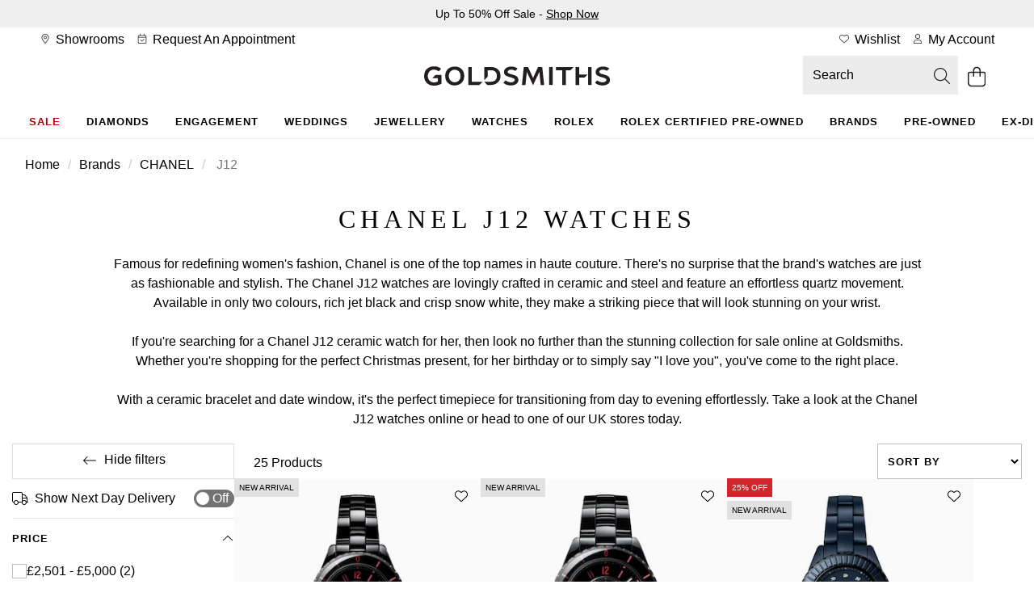

--- FILE ---
content_type: text/html;charset=UTF-8
request_url: https://www.goldsmiths.co.uk/c/Brands/CHANEL/J12
body_size: 45464
content:
<!DOCTYPE html><html lang="en" dir="ltr" class="lc-wosc412"><head>
    <meta charset="utf-8">
    <title>J12 | Goldsmiths</title>
    <base href="/">
    <link rel="apple-touch-icon" sizes="180x180" href="/favicon/Goldsmiths-UK/apple-touch-icon.png" class="ng-star-inserted"><link rel="icon" type="image/png" sizes="96x96" href="/favicon/Goldsmiths-UK/favicon-96x96.png" class="ng-star-inserted"><link rel="manifest" href="/favicon/Goldsmiths-UK/site.webmanifest" class="ng-star-inserted"><link rel="shortcut icon" type="image/x-icon" href="/favicon/Goldsmiths-UK/favicon.ico" class="ng-star-inserted"><link rel="icon" type="image/svg+xml" href="/favicon/Goldsmiths-UK/favicon.svg" class="ng-star-inserted"><meta name="apple-mobile-web-app-title" content="Goldsmiths" class="ng-star-inserted"><meta name="viewport" content="width=device-width, initial-scale=1">
    <meta name="occ-backend-base-url" content="https://api.thewosgroup.com">
    <meta name="format-detection" content="telephone=no">
    <link rel="dns-prefetch" href="https://www.googletagmanager.com">
    <link rel="preconnect" href="https://www.googletagmanager.com" crossorigin="">
    <link rel="preconnect" href="https://cdnjs.cloudflare.com" crossorigin="">
    <link rel="preconnect" href="https://f.monetate.net" crossorigin="">
    <link rel="preconnect" href="https://sb.monetate.net" crossorigin="">
    <link rel="dns-prefetch" href="https://f.monetate.net"><link rel="dns-prefetch" href="https://sb.monetate.net">

    
    
  <link rel="stylesheet" href="styles-SIGVVSGC.css">
                              <link href="https://s.go-mpulse.net/boomerang/HAQVJ-93W5N-PVMR9-34SUF-NQVV8" rel="preload" as="script"><style>[_nghost-ng-c684454847]{display:contents}</style><link rel="stylesheet" type="text/css" href="/Goldsmiths.css" id="css_Goldsmiths"><style>.wesPopup[_ngcontent-ng-c1287543525]{position:relative;background-color:#fff;width:600px;max-width:100%;max-height:850px;top:150px;left:50%;margin:0;transform:translate(-50%);-webkit-transform:translate(-50%,0);-moz-transform:translate(-50%,0);-o-transform:translate(-50%,0);overflow:hidden;padding:30px 15px}.wesPopup[_ngcontent-ng-c1287543525]   h2[_ngcontent-ng-c1287543525]{margin:0 0 30px;font-size:1.333em;text-transform:uppercase;letter-spacing:.13em;text-align:center}.wesPopupClose[_ngcontent-ng-c1287543525]{position:absolute;top:5px;right:10px;font-size:20px;padding:5px;cursor:pointer}.wesPopupBackground[_ngcontent-ng-c1287543525]{position:fixed;top:0;left:0;background-color:#000000b3;width:100%;height:100%;z-index:998;overflow-y:auto}#wesAddColleaguesSave[_ngcontent-ng-c1287543525], #wesAddColleaguesClose[_ngcontent-ng-c1287543525]{line-height:44px;text-align:center;text-transform:uppercase;letter-spacing:.03em;font-weight:700;font-size:.933em;cursor:pointer}#wesAddColleaguesClose[_ngcontent-ng-c1287543525]{margin-top:20px}.wesPayrollRowHeader[_ngcontent-ng-c1287543525]{color:#aaa;margin-bottom:6px}.wesPayrollRow[_ngcontent-ng-c1287543525]{margin-bottom:20px}.wesPayrollRow[_ngcontent-ng-c1287543525]   input[_ngcontent-ng-c1287543525]{font-size:.9333em;border:1px solid #ddd;line-height:42px;height:44px;padding:0 5px;color:#000;width:calc(100% - 40px)}.wesPayrollRow.wesFormError[_ngcontent-ng-c1287543525]   input[_ngcontent-ng-c1287543525]{border-color:#b01717}.wesAddRow[_ngcontent-ng-c1287543525], .wesRemoveRow[_ngcontent-ng-c1287543525]{line-height:44px;display:inline-block;float:right;font-size:22px;cursor:pointer}.wesAddRow[_ngcontent-ng-c1287543525], .wesFormErrorMessage[_ngcontent-ng-c1287543525]{color:#a6182e}.wesPayrollUpdateSuccessMessage[_ngcontent-ng-c1287543525]{padding-left:10px;line-height:40px;background-color:#eff5e7;margin-bottom:15px}.wesPayrollUpdateSuccessMessage[_ngcontent-ng-c1287543525]   i[_ngcontent-ng-c1287543525]{margin-right:5px}.wesPayrollUpdateSuccessMessageTick[_ngcontent-ng-c1287543525]{float:left;padding-top:7px;padding-right:10px}</style><style>#wesTimeoutPopup[_ngcontent-ng-c490323442]{position:relative;background-color:#fff;width:600px;max-width:100%;max-height:850px;top:150px;left:50%;margin:0;transform:translate(-50%);-webkit-transform:translate(-50%,0);-moz-transform:translate(-50%,0);-o-transform:translate(-50%,0);overflow:hidden;padding:30px 15px}#wesTimeoutPopupBackground[_ngcontent-ng-c490323442]{position:fixed;top:0;left:0;background-color:#000000b3;width:100%;height:100%;z-index:998;overflow-y:auto}#wesTimeoutPopupTitle[_ngcontent-ng-c490323442]{margin:0 0 30px;font-size:1.333em;text-transform:uppercase;letter-spacing:.13em;text-align:center}#wesTimeoutPopupTimer[_ngcontent-ng-c490323442]{text-align:center;font-size:50px;display:inline-block;width:100%;margin:15px auto 35px;font-weight:700}#wesTimeoutPopupContinue[_ngcontent-ng-c490323442]{line-height:44px;text-align:center;text-transform:uppercase;letter-spacing:.03em;font-weight:700;font-size:.933em;cursor:pointer}</style><style>.navigationBar[_ngcontent-ng-c1936259970]{text-align:center;position:relative}.navigationBar[_ngcontent-ng-c1936259970]   .mainNav[_ngcontent-ng-c1936259970]{padding:0 20px;margin:0;overflow-x:auto}.navigationBar[_ngcontent-ng-c1936259970]   .mainNav[_ngcontent-ng-c1936259970] > ul[_ngcontent-ng-c1936259970]{list-style:none;display:inline-flex;margin:0;padding:0}.navigationBar[_ngcontent-ng-c1936259970]   .mainNav[_ngcontent-ng-c1936259970] > ul[_ngcontent-ng-c1936259970] > li[_ngcontent-ng-c1936259970]{display:inline-block;line-height:32px;padding:0}.navigationBar[_ngcontent-ng-c1936259970]   .mainNav[_ngcontent-ng-c1936259970] > ul[_ngcontent-ng-c1936259970] > li[_ngcontent-ng-c1936259970] > a[_ngcontent-ng-c1936259970]{position:relative}.navigationBar[_ngcontent-ng-c1936259970]   .mainNav[_ngcontent-ng-c1936259970] > ul[_ngcontent-ng-c1936259970] > li.navHover[_ngcontent-ng-c1936259970] > a[_ngcontent-ng-c1936259970]{border-color:#000}.navigationBar[_ngcontent-ng-c1936259970]   .mainNav[_ngcontent-ng-c1936259970] > ul[_ngcontent-ng-c1936259970] > li.navHover[_ngcontent-ng-c1936259970] > a[_ngcontent-ng-c1936259970], .navigationBar[_ngcontent-ng-c1936259970]   .mainNav[_ngcontent-ng-c1936259970] > li[_ngcontent-ng-c1936259970] > a[_ngcontent-ng-c1936259970]:focus{text-decoration:none}.navigationBar[_ngcontent-ng-c1936259970]   .mainNav[_ngcontent-ng-c1936259970] > ul[_ngcontent-ng-c1936259970] > li[_ngcontent-ng-c1936259970]:hover > a[_ngcontent-ng-c1936259970]:after, .navigationBar.navActive[_ngcontent-ng-c1936259970]   .mainNav[_ngcontent-ng-c1936259970] > ul[_ngcontent-ng-c1936259970] > li.navHover[_ngcontent-ng-c1936259970] > a[_ngcontent-ng-c1936259970]:after, .navigationBar[_ngcontent-ng-c1936259970]   .mainNav[_ngcontent-ng-c1936259970] > ul[_ngcontent-ng-c1936259970] > li[_ngcontent-ng-c1936259970]:focus-within > a[_ngcontent-ng-c1936259970]:after, .navigationBar[_ngcontent-ng-c1936259970]   .mainNav[_ngcontent-ng-c1936259970] > ul[_ngcontent-ng-c1936259970] > li.hoverIntentOut[_ngcontent-ng-c1936259970] > a[_ngcontent-ng-c1936259970]:after{opacity:1}.navigationBar.navActive[_ngcontent-ng-c1936259970] ~ .grey-overlay[_ngcontent-ng-c1936259970]{display:block!important;height:100vh!important;background-color:#000000b3!important;z-index:8!important;width:100%}.navigationBar[_ngcontent-ng-c1936259970]   .dropdown-nav[_ngcontent-ng-c1936259970]{position:absolute;width:100%;left:0;background-color:#fff;text-align:left;visibility:hidden;z-index:9;height:0;transition-delay:.05s;overflow-y:hidden}.navigationBar[_ngcontent-ng-c1936259970]   li[_ngcontent-ng-c1936259970]   .dropdown-nav[_ngcontent-ng-c1936259970] >   *{opacity:0;transition:opacity .15s}.navigationBar.navActive[_ngcontent-ng-c1936259970]   li.navHover[_ngcontent-ng-c1936259970]   .dropdown-nav[_ngcontent-ng-c1936259970] >   *{opacity:1;transition:opacity .15s .2s}.navigationBar[_ngcontent-ng-c1936259970]   li.navHover[_ngcontent-ng-c1936259970]   .dropdown-nav[_ngcontent-ng-c1936259970]   span.desktopNavSectionHeader[_ngcontent-ng-c1936259970], .navigationBar[_ngcontent-ng-c1936259970]   li[_ngcontent-ng-c1936259970]   .dropdown-nav[_ngcontent-ng-c1936259970]   span.desktopNavSectionHeader[_ngcontent-ng-c1936259970]{font-size:1.5em;height:55px;line-height:1em;padding-bottom:10px}.navigationBar[_ngcontent-ng-c1936259970]   li.navHover[_ngcontent-ng-c1936259970]   .dropdown-nav[_ngcontent-ng-c1936259970]   a[_ngcontent-ng-c1936259970], .navigationBar[_ngcontent-ng-c1936259970]   li[_ngcontent-ng-c1936259970]   .dropdown-nav[_ngcontent-ng-c1936259970]   a[_ngcontent-ng-c1936259970]{line-height:2em}.navigationBar[_ngcontent-ng-c1936259970]   li[_ngcontent-ng-c1936259970]     .dropdown-nav.sapHtml .container{display:flex}.navigationBar[_ngcontent-ng-c1936259970]   li[_ngcontent-ng-c1936259970]     .dropdown-nav.sapHtml .container.bespoke-dropdown{display:block}.navigationBar[_ngcontent-ng-c1936259970]   li[_ngcontent-ng-c1936259970]     .dropdown-nav .container{max-width:1400px;padding:48px 32px 64px}.navigationBar[_ngcontent-ng-c1936259970]   li[_ngcontent-ng-c1936259970]     .dropdown-nav ul{padding:0}.navigationBar[_ngcontent-ng-c1936259970]   li[_ngcontent-ng-c1936259970]     .dropdown-nav h3{display:block;height:auto;margin-top:18px;margin-bottom:16px;padding-bottom:0}.navigationBar[_ngcontent-ng-c1936259970]   li[_ngcontent-ng-c1936259970]     .dropdown-nav a{line-height:32px}.navigationBar[_ngcontent-ng-c1936259970]   li[_ngcontent-ng-c1936259970]   .dropdown-nav.aurumDropdownNav[_ngcontent-ng-c1936259970]   span.desktopNavSectionHeader[_ngcontent-ng-c1936259970]{display:block;height:auto;line-height:30px;margin-top:20px;margin-bottom:16px;padding-bottom:0}.navigationBar[_ngcontent-ng-c1936259970]   .dropdownHtmlBlock[_ngcontent-ng-c1936259970]{float:right}.navigationBar.navigationBarFixed[_ngcontent-ng-c1936259970]{position:fixed;width:100%;top:0;z-index:10;background-color:#fff;max-width:1920px}.navigationBar.navigationBarFixed[_ngcontent-ng-c1936259970]   ul.mainNav[_ngcontent-ng-c1936259970]{border-top:none}.dropdown-nav[_ngcontent-ng-c1936259970]   .column-header[_ngcontent-ng-c1936259970]{text-transform:uppercase}.grey-overlay[_ngcontent-ng-c1936259970]{width:100vw;position:absolute;top:40px!important;left:-50vw;right:-50vw;margin:auto;background-color:#00000080;display:none}.navigationBar[_ngcontent-ng-c1936259970]   .mainNav[_ngcontent-ng-c1936259970] > ul[_ngcontent-ng-c1936259970] > li[_ngcontent-ng-c1936259970] > a[_ngcontent-ng-c1936259970]:hover ~ .grey-overlay[_ngcontent-ng-c1936259970]{display:block}</style><style id="siteCSS">/* Global Override */ :root {     --title-span-tracking: 2px;     --sale-button: #c83430; }  /* Title Component Global - ALL */ app-aurum-title .cmsContainer :is(h1, h2, h3, h4, h5, h6) {     text-transform: var(--heading-transform); }  /* Title Span - ALL */ app-aurum-title .cmsContainer :is(h1, h2, h3, h4, h5, h6) span, app-aurum-title span {     display: block;     letter-spacing: var(--title-span-tracking);     font-size: var(--heading-md-size);     font-family: var(--heading-font);     font-weight: var(--body-weight-bold);     text-transform: var(--heading-transform); }  /* End */ /* Global Links in Paragraphs - ALL */ app-aurum-paragraph a {     text-decoration: underline; }  /* Global titlesLeftAligned */ .cmsContainer.titlesLeftAligned .blockComponent .componentBlockText {     text-align: left; }  /* left algined paragraphs styling */ app-aurum-paragraph .cmsContainer.titlesLeftAligned .containerTitleSection h1 {     font-family: var(--heading-font);     letter-spacing: var(--heading-lg-tracking);     line-height: var(--heading-lg-line-height);     font-weight: var(--heading-weight);     font-size: var(--display-sm-size); }  app-aurum-paragraph, app-aurum-html-content {     & .cmsContainer.titlesLeftAligned .containerTitleSection :is(h2, h3, h4, h5, h6) {         font-family: var(--heading-font);         font-size: var(--heading-lg-size);         font-weight: var(--heading-weight);         line-height: var(--heading-lg-line-height);         letter-spacing: var(--heading-lg-tracking);     } }  /* End */ /* Adds bottom margin back onto paragraph p elements - GS */ .CategoryPageTemplate .MainContent app-aurum-paragraph .cmsContainer .container .containerTitleSection p, .HomepageTemplate .MainContent app-aurum-paragraph .cmsContainer .container .containerTitleSection p, .InformationPageTemplate .MainContent app-aurum-paragraph .cmsContainer .container .containerTitleSection p, #mainContent app-aurum-paragraph .cmsContainer .container .containerTitleSection p {     margin-bottom: 10px; }  /* End */  /* Product Carousel - Link button - placing under carousel - ALL*/ .CategoryPageTemplate .MainContent .cmsContainer .container .row .blockComponentContainer:has(.productCarouselBlock) app-cms-link, .HomepageTemplate .MainContent .cmsContainer .container .row .blockComponentContainer:has(.productCarouselBlock) app-cms-link, .InformationPageTemplate .MainContent .cmsContainer .container .row .blockComponentContainer:has(.productCarouselBlock) app-cms-link, #mainContent .cmsContainer .container .row .blockComponentContainer:has(.productCarouselBlock) app-cms-link {     width: 100%;     display: flex;     transition: .4s; }  /* Product Carousel - Link button - Mobile Width - ALL*/ @media (max-width: 767px) {      .CategoryPageTemplate .MainContent .cmsContainer .container .row .blockComponentContainer:has(.productCarouselBlock) app-cms-link a,     .HomepageTemplate .MainContent .cmsContainer .container .row .blockComponentContainer:has(.productCarouselBlock) app-cms-link a,     .InformationPageTemplate .MainContent .cmsContainer .container .row .blockComponentContainer:has(.productCarouselBlock) app-cms-link a,     #mainContent .cmsContainer .container .row .blockComponentContainer:has(.productCarouselBlock) app-cms-link a {         max-width: 100%;         transition: .4s;     } }  /* End */ /* Product carousel if not 2 wide at 991px - ALL*/ @media (max-width: 991px) {      .CategoryPageTemplate .MainContent .cmsContainer .container .row .blockComponentContainer,     .HomepageTemplate .MainContent .cmsContainer .container .row .blockComponentContainer,     .InformationPageTemplate .MainContent .cmsContainer .container .row .blockComponentContainer,     #mainContent .cmsContainer .container .row .blockComponentContainer {         justify-content: flex-start;     } }  /* End */ /* Global Banner Fix */ /*  Fix p sizing in banners - ALL */ .CategoryPageTemplate .MainContent .cmsContainer .bannerContent .bannerContentInner p, .HomepageTemplate .MainContent .cmsContainer .bannerContent .bannerContentInner p, .InformationPageTemplate .MainContent .cmsContainer .bannerContent .bannerContentInner p, #mainContent .cmsContainer .bannerContent .bannerContentInner p {     font-size: var(--heading-lg-size);     font-family: var(--heading-font); }  /* Banner Span Fix - ALL */ .CategoryPageTemplate .MainContent .cmsContainer .bannerContent .bannerContentInner :is(h1, h2, h3, h4, h5, h6) span, .HomepageTemplate .MainContent .cmsContainer .bannerContent .bannerContentInner :is(h1, h2, h3, h4, h5, h6) span, .InformationPageTemplate .MainContent .cmsContainer .bannerContent .bannerContentInner :is(h1, h2, h3, h4, h5, h6) span, #mainContent .cmsContainer .bannerContent .bannerContentInner :is(h1, h2, h3, h4, h5, h6) span {     display: block;     letter-spacing: var(--title-span-tracking);     font-size: var(--heading-lg-size);     font-family: var(--heading-font);     font-weight: var(--body-weight-bold);     text-transform: var(--heading-transform);     margin-bottom: .5em; }  @media (max-width: 991px) {      .CategoryPageTemplate .MainContent,     .HomepageTemplate .MainContent,     .InformationPageTemplate .MainContent,     #mainContent {         & .cmsContainer .bannerContent .bannerContentInner :is(h1, h2, h3, h4, h5, h6) span {             font-size: var(--heading-lg-size-mobile);         }     } }  /* Banner Alignment - ALL */ @media (min-width: 992px) {      .CategoryPageTemplate .MainContent .cmsContainer .bannerContent.contentTop,     .HomepageTemplate .MainContent .cmsContainer .bannerContent.contentTop,     .InformationPageTemplate .MainContent .cmsContainer .bannerContent.contentTop,     #mainContent .cmsContainer .bannerContent.contentTop {         align-items: flex-start;     }      .CategoryPageTemplate .MainContent .cmsContainer .bannerContent.contentMiddle,     .HomepageTemplate .MainContent .cmsContainer .bannerContent.contentMiddle,     .InformationPageTemplate .MainContent .cmsContainer .bannerContent.contentMiddle,     #mainContent .cmsContainer .bannerContent.contentMiddle {         align-items: center;     }      .CategoryPageTemplate .MainContent .cmsContainer .bannerContent.contentBottom,     .HomepageTemplate .MainContent .cmsContainer .bannerContent.contentBottom,     .InformationPageTemplate .MainContent .cmsContainer .bannerContent.contentBottom,     #mainContent .cmsContainer .bannerContent.contentBottom {         align-items: flex-end;     }      .CategoryPageTemplate .MainContent .cmsContainer .bannerContent.contentLeft,     .HomepageTemplate .MainContent .cmsContainer .bannerContent.contentLeft,     .InformationPageTemplate .MainContent .cmsContainer .bannerContent.contentLeft,     #mainContent .cmsContainer .bannerContent.contentLeft {         justify-content: flex-start;          & .bannerContentInner {             margin-left: 5%;         }     }      .CategoryPageTemplate .MainContent .cmsContainer .bannerContent.contentCenter,     .HomepageTemplate .MainContent .cmsContainer .bannerContent.contentCenter,     .InformationPageTemplate .MainContent .cmsContainer .bannerContent.contentCenter,     #mainContent .cmsContainer .bannerContent.contentCenter {         justify-content: center;     }      .CategoryPageTemplate .MainContent .cmsContainer .bannerContent.contentRight,     .HomepageTemplate .MainContent .cmsContainer .bannerContent.contentRight,     .InformationPageTemplate .MainContent .cmsContainer .bannerContent.contentRight,     #mainContent .cmsContainer .bannerContent.contentRight {         justify-content: flex-end;          & .bannerContentInner {             margin-right: 5%;         }     } }  @media (max-width: 991px) {      .CategoryPageTemplate .MainContent .cmsContainer .bannerContent.mobileContentTop,     .HomepageTemplate .MainContent .cmsContainer .bannerContent.mobileContentTop,     .InformationPageTemplate .MainContent .cmsContainer .bannerContent.mobileContentTop,     #mainContent .cmsContainer .bannerContent.mobileContentTop {         align-items: flex-start;     }      .CategoryPageTemplate .MainContent .cmsContainer .bannerContent.mobileContentMiddle,     .HomepageTemplate .MainContent .cmsContainer .bannerContent.mobileContentMiddle,     .InformationPageTemplate .MainContent .cmsContainer .bannerContent.mobileContentMiddle,     #mainContent .cmsContainer .bannerContent.mobileContentMiddle {         align-items: center;     }      .CategoryPageTemplate .MainContent .cmsContainer .bannerContent.mobileContentBottom,     .HomepageTemplate .MainContent .cmsContainer .bannerContent.mobileContentBottom,     .InformationPageTemplate .MainContent .cmsContainer .bannerContent.mobileContentBottom,     #mainContent .cmsContainer .bannerContent.mobileContentBottom {         align-items: flex-end;     }      .CategoryPageTemplate .MainContent .cmsContainer .bannerContent.mobileContentLeft,     .HomepageTemplate .MainContent .cmsContainer .bannerContent.mobileContentLeft,     .InformationPageTemplate .MainContent .cmsContainer .bannerContent.mobileContentLeft,     #mainContent .cmsContainer .bannerContent.mobileContentLeft {         justify-content: flex-start;     }      .CategoryPageTemplate .MainContent .cmsContainer .bannerContent.mobileContentCenter,     .HomepageTemplate .MainContent .cmsContainer .bannerContent.mobileContentCenter,     .InformationPageTemplate .MainContent .cmsContainer .bannerContent.mobileContentCenter,     #mainContent .cmsContainer .bannerContent.mobileContentCenter {         justify-content: center;     }      .CategoryPageTemplate .MainContent .cmsContainer .bannerContent.mobileContentRight,     .HomepageTemplate .MainContent .cmsContainer .bannerContent.mobileContentRight,     .InformationPageTemplate .MainContent .cmsContainer .bannerContent.mobileContentRight,     #mainContent .cmsContainer .bannerContent.mobileContentRight {         justify-content: flex-end;     } }  /* End of Alignment */ /* Global Banner Content H Styling - ALL */ .CategoryPageTemplate .MainContent .cmsContainer .bannerContent .bannerContentInner :is(h1, h2, h3, h4, h5, h6), .HomepageTemplate .MainContent .cmsContainer .bannerContent .bannerContentInner :is(h1, h2, h3, h4, h5, h6), .InformationPageTemplate .MainContent .cmsContainer .bannerContent .bannerContentInner :is(h1, h2, h3, h4, h5, h6), #mainContent .cmsContainer .bannerContent .bannerContentInner :is(h1, h2, h3, h4, h5, h6), .CategoryPageTemplate .MainContent .cmsContainer .containerFullWidth .bannerContent .bannerContentInner :is(h1, h2, h3, h4, h5, h6), .HomepageTemplate .MainContent .cmsContainer .containerFullWidth .bannerContent .bannerContentInner :is(h1, h2, h3, h4, h5, h6), .InformationPageTemplate .MainContent .cmsContainer .containerFullWidth .bannerContent .bannerContentInner :is(h1, h2, h3, h4, h5, h6), #mainContent .cmsContainer .containerFullWidth .bannerContent .bannerContentInner :is(h1, h2, h3, h4, h5, h6) {     font-weight: var(--display-weight);     font-family: var(--display-font);     text-transform: var(--display-transform); }  /* Global Banner Content H Styling - Size - Mobile - ALL */ @media (max-width: 991px) {      .CategoryPageTemplate .MainContent,     .HomepageTemplate .MainContent,     .InformationPageTemplate .MainContent,     #mainContent {          & .cmsContainer,         & .cmsContainer .containerFullWidth {             & .bannerContent .bannerContentInner :is(h1, h2, h3, h4, h5, h6) {                 line-height: var(--display-lg-line-height-mobile);                 font-size: var(--display-lg-size-mobile);                 letter-spacing: var(--display-lg-tracking-mobile);             }         }     } }  /* Global Banner Content H Styling - Size - Desktop - ALL */ @media (min-width: 992px) {      .CategoryPageTemplate .MainContent,     .HomepageTemplate .MainContent,     .InformationPageTemplate .MainContent,     #mainContent {          & .cmsContainer,         & .cmsContainer .containerFullWidth {             & .bannerContent .bannerContentInner :is(h1, h2, h3, h4, h5, h6) {                 line-height: var(--display-lg-line-height);                 font-size: var(--display-lg-size);                 letter-spacing: var(--display-lg-tracking);             }         }     } }  /* End */ /* Banner Component Content Max-Width Fix */ @media (max-width: 991px) {     .MainContent .cmsContainer .bannerContent {         max-width: 100%;     } }  /* Global ifcBanner Banner Component Centralises MobileContentCenter from 991px  */ @media (max-width: 991px) {     .MainContent .ifcBannerHP .bannerContent.mobileContentCenter :is(h1, h2, h3, h4, h5, h6) {         margin: auto;     } }  /* ifcBannerHP Text Styling - ALL */ .CategoryPageTemplate .MainContent, .HomepageTemplate .MainContent, .InformationPageTemplate .MainContent, #mainContent {      & .cmsContainer.ifcBannerHP,     & .cmsContainer.ifcBannerHP .containerFullWidth {         .bannerContent .bannerContentInner :is(h1, h2, h3, h4, h5, h6) {             line-height: var(--heading-lg-line-height);             font-size: var(--display-sm-size);             letter-spacing: var(--heading-lg-tracking);             font-family: var(--heading-font);             font-weight: var(--primary-font-bold-weight);         }          & .bannerContent .bannerContentInner p {             font-size: var(--body-md-size);         }     } }  @media (max-width: 991px) {      .CategoryPageTemplate .MainContent,     .HomepageTemplate .MainContent,     .InformationPageTemplate .MainContent,     #mainContent {          & .cmsContainer.ifcBannerHP,         & .cmsContainer.ifcBannerHP .containerFullWidth {             .bannerContent .bannerContentInner :is(h1, h2, h3, h4, h5, h6) {                 line-height: var(--heading-lg-line-height-mobile);                 font-size: var(--heading-lg-size-mobile);                 letter-spacing: var(--heading-lg-tracking-mobile);             }         }     } }  /* ifcBanner resizing fix Category Pages */ @media (max-width: 1280px) and (min-width: 992px) {     .CategoryPageTemplate .MainContent .cmsContainer.ifcBannerHP .bannerContent {         padding: 2% 5%;     }      .CategoryPageTemplate .ifcBannerHP .bannerContent .bannerContentInner {         width: 50%;         padding: 0;     } }  @media (max-width: 1150px) and (min-width: 992px) {     .CategoryPageTemplate .ifcBannerHP .bannerContent .bannerContentInner p.ng-star-inserted {         margin: 0;     } }  /* End */ /* End Global Banner Fix */ /* Brand Pages Override for across site*/ @media (min-width: 992px) {      /* Quote Container Width - ALL */     body:has(.brand_nav_wrapper) .CategoryPageTemplate .MainContent .cmsContainer .quote.container {         max-width: 1200px;     } }  /* End */ /* Accordian styling - ALL */ /* Item Headers */ .cmsContainer .containerTitleSection .accordion-item .accordion-header :is(h2, h3, h4, h5, h6) {     text-transform: none;     font-family: var(--primary-font);     font-size: var(--body-md-size);     letter-spacing: var(--body-tracking);     font-weight: var(--body-weight-bold); }  /* Chevron */ .CategoryPageTemplate .MainContent .cmsContainer .content-accordion .accordion-item .accordion-header:after, .HomepageTemplate .MainContent .cmsContainer .content-accordion .accordion-item .accordion-header:after, .InformationPageTemplate .MainContent .cmsContainer .content-accordion .accordion-item .accordion-header:after, #mainContent .cmsContainer .content-accordion .accordion-item .accordion-header:after {     width: 18px; }  .CategoryPageTemplate .MainContent .cmsContainer .content-accordion .accordion-item .accordion-header.open:after, .HomepageTemplate .MainContent .cmsContainer .content-accordion .accordion-item .accordion-header.open:after, .InformationPageTemplate .MainContent .cmsContainer .content-accordion .accordion-item .accordion-header.open:after, #mainContent .cmsContainer .content-accordion .accordion-item .accordion-header.open:after {     transform: rotate(180deg);     top: -20px; }  /* Link */ .accordion-content a, .accordion-header a:hover {     text-decoration: underline; }  /* End of Accordian */ /* Styles the Owl Carousel Arrows - ALL */ .MainContent .owl-theme .owl-nav {      & .owl-prev,     & .owl-next {         border: 10px solid rgba(255, 255, 255, 0);         padding: 13px;     }      & .owl-next {         background: rgba(255, 255, 255, .4) url(/icons/chevron-right-light.svg) no-repeat 50%;     }      & .owl-prev {         background: rgba(255, 255, 255, .4) url(/icons/chevron-left-light.svg) no-repeat 50%;     } }  /* End of Owl Carousel */ /* Footer - ALL */ .aurum-footer {     background-color: var(--light-grey); }  .aurum-footer a:hover {     text-decoration: underline; }  .aurum-footer .container, .site-legal .container {     max-width: 1700px; }  .footer {     padding-bottom: 0; }  .footer .footerBottom .footer-payment img {     filter: brightness(100%);     background-color: rgba(0, 0, 0, .00); }  .footerBottom {     padding: 40px 0 0;     margin-top: 30px; }  .footer .footer-copyright {     display: none; }  .footer .footer-payment {     width: 100%; }  .footer .footer-payment img {     max-height: 30px; }  #great-place-to-work-badge {     max-width: 107px;     height: 100px;     width: 100%; }  .trustpilotContainer {     text-align: center; }  .trustpilot-widget {     margin: 0 0 15px -18px;     display: inline-block; }  .familyLogos, .site-legal {     background-color: var(--light-grey); }  .familyLogos .container {     width: 100%;     padding: 0 24px 56px; }  .familyLogos .container .wosgLogoContainer {     margin-bottom: 32px; }  .familyLogos .container .wosgLogoContainer, .familyLogos .container .fasciaLogosContainer {     width: 100%;     display: flex;     justify-content: center;     gap: 24px; }  .familyLogos .container a {     display: inline-block; }  .familyLogos .container img {     width: 100%;     height: auto;     max-width: 100px; }  .familyLogos .container img#wos-company-footer-logo {     max-width: 80px; }  .otherLogosContainer {     margin-left: auto;     margin-right: 0; }  .site-legal {     margin-top: 0;     padding-bottom: 30px; }  p.finance-text {     font-size: 12px;     line-height: 20px;     letter-spacing: .2px; }  img#footer-img {     filter: brightness(100%) !important;     background-color: rgba(0, 0, 0, .00) !important; }  .footer .footer-social input[type="text"] {     font-size: 14px; }  .footer .footer-social input[type="submit"] {     text-transform: uppercase;     font-size: 12px;     font-weight: 600;     letter-spacing: 1px;     background-color: var(--primary-bg-color); }  .footer .footer-social p {     font-size: 14px; }  .otherLogosContainer {     width: 100%;     text-align: center;     padding: 24px; }  @media (max-width:767px) {     .trustpilotContainer img {         max-width: 300px;         width: 80%;     } }  @media (min-width:767px) {     .familyLogos .container {         display: flex;         justify-content: center;         gap: 40px;         padding: 0 24px 40px;     }      .familyLogos .container .wosgLogoContainer {         margin-bottom: 0;     }      .familyLogos .container .wosgLogoContainer:after {         content: '';         height: 60px;         width: 1px;         display: block;         background-color: var(--mid-grey-1);     }      .familyLogos .container .wosgLogoContainer,     .familyLogos .container .fasciaLogosContainer {         width: auto;         display: flex;         justify-content: center;         gap: 40px;         align-items: center;     }      .familyLogos .container img {         max-width: 120px;     }      .familyLogos .container img#wos-company-footer-logo {         max-width: 80px;     }      .otherLogosContainer {         margin-left: auto;         margin-right: 0;         width: auto;         padding: 0;     } }  @media (min-width:767px) and (max-width:1200px) {     #great-place-to-work-badge {         max-width: 85px;     }      #great-place-to-work-badge {         height: 80px;     } }  @media (min-width: 992px) {     .aurum-footer {         padding: 80px 0 0;     }      .footer .footer-social h3 {         text-align: left;         margin-bottom: 2em;         margin-top: 0;     } }  @media (min-width:990px) {     .trustpilotContainer {         text-align: left;     }      .familyLogos .container {         padding: 0 15px 40px;         justify-content: left;         max-width: 1700px;     }      .familyLogos .container img {         max-width: 160px;     }      .familyLogos .container img#wos-company-footer-logo {         max-width: 90px;     } }  @media (max-width:991px) {     .trustpilot-widget {         margin: 0 0 25px 0;         display: block;     }      .footerBottom {         padding: 0;     }      .footer .footer-payment {         margin-bottom: 30px;     }      app-aurum-footer-child-node .footerColumn ul {         margin: auto 10px     } }  @media (max-width:767px) {     a.wos-corp-footer-logo-border:after {         content: none;     }      #great-place-to-work-badge {         max-width: 50px;     } }  /* End of Footer - ALL */ /* Removes Random 32px or 24px padding */ @media (min-width: 1px) {      .CategoryPageTemplate .MainContent .cmsContainer .container .row .col-md-12.component,     .HomepageTemplate .MainContent .cmsContainer .container .row .col-md-12.component,     .InformationPageTemplate .MainContent .cmsContainer .container .row .col-md-12.component,     #mainContent .cmsContainer .container .row .col-md-12.component {         padding-bottom: 0;     } }  /* End */ /* End of Shared CSS ALL Sites */ /* Shared with one other Site */ /* Global Banner Fix - GS & WOS */ @media (min-width: 992px) {      .MainContent,     #mainContent {          & .bannerLeftAligned.cmsContainer,         & .bannerLeftAligned.cmsBannerCarouselComponentItem {              /*  Please manually add bannerLeftAligned class for this - needs to be built in toggle like the content */             /* Global Banner Left & Right Aligned Desktop - GS & WOS */             & .bannerContent.contentLeft,             & .bannerContent.contentRight {                  & :is(h1, h2, h3, h4, h5, h6),                 & .bannerContentInner {                     text-align: left;                 }                  & .bannerContentInner {                     align-items: flex-start;                 }             }         }     } }  /* Banner Link - GS & WOS UK */ .CategoryPageTemplate .MainContent .cmsContainer .bannerContent .bannerContentInner span.bannerLinkButton, .HomepageTemplate .MainContent .cmsContainer .bannerContent .bannerContentInner span.bannerLinkButton, .InformationPageTemplate .MainContent .cmsContainer .bannerContent .bannerContentInner span.bannerLinkButton, #mainContent .cmsContainer .bannerContent .bannerContentInner span.bannerLinkButton {     background-color: var(--primary-btn-bg-color);     color: var(--primary-btn-text-color);     padding: 15px 40px;     min-width: 240px;     text-transform: var(--btn-transform);     font-family: var(--btn-font);     font-size: var(--btn-size);     font-weight: var(--btn-weight);     letter-spacing: var(--btn-tracking); }  /* End Global Banner Fix GS & WOS */ /* End of Shared */ /* Goldsmiths only */ /* Titles Center Aligned - GS */ .cmsContainer .containerTitleSection {     text-align: center; }  .cmsContainer.titlesLeftAligned .containerTitleSection {     text-align: left; }  /* Global Banner Mobile Fix */ @media (max-width: 991px) {     .bannerContent.contentRight .bannerContentInner {         float: none;         margin-right: 0;     } }  /* Banner text auto center aligned */ .bannerContent .bannerContentInner {     text-align: center; }  /* Banner Link - Black button add class"blackButton" - GS */ .CategoryPageTemplate .MainContent, .HomepageTemplate .MainContent, .InformationPageTemplate .MainContent, #mainContent {     & .blackButton .bannerContent .bannerContentInner span.bannerLinkButton {         background-color: var(--primary-text-color);         color: var(--primary-text-color-invert);     } }  /* Banner Link - White button add class"whiteButton" - GS */ .CategoryPageTemplate .MainContent, .HomepageTemplate .MainContent, .InformationPageTemplate .MainContent, #mainContent {     & .whiteButton .bannerContent .bannerContentInner span.bannerLinkButton {         background-color: var(--primary-text-color-invert);         color: var(--primary-text-color);     } }  /* sixWideProduct Global - GS */ .MainContent, #mainContent {     & .cmsContainer.sixWideProduct {         & .productTileText .productTileName {             text-overflow: ellipsis;             height: 20px;             display: -webkit-box;             -webkit-box-orient: vertical;             overflow: hidden;             -webkit-line-clamp: 1;         }          & .container .row .blockComponentContainer:has(.productCarouselBlock) app-cms-link a {             background: var(--secondary-btn-text-color);             color: var(--primary-text-color-invert);             border-color: var(--secondary-btn-text-color);         }          /* Font */         & .containerTitleSection :is(h2, h3, h4, h5, h6) {             font-family: var(--heading-font);             font-weight: var(--heading-weight);             font-size: var(--heading-lg-size);             letter-spacing: var(--heading-lg-tracking);             line-height: var(--heading-lg-line-height);             text-transform: var(--display-transform);         }     } }  @media (min-width: 992px) {     .cmsContainer.sixWideProduct .col-lg-3.productCarouselBlock {         flex: 0 0 16.666%;         max-width: 16.666%;     } }  /* Mobile Font */ @media (max-width: 991px) {      .MainContent,     #mainContent {         & .cmsContainer.sixWideProduct .containerTitleSection :is(h2, h3, h4, h5, h6) {             font-size: var(--heading-lg-size-mobile);             letter-spacing: var(--heading-lg-tracking-mobile);             line-height: var(--heading-lg-line-height-mobile);         }     } }  /* End sixWideProduct */ /* Sale Button - need to add class saleButton after cmsContainer - GS */ .MainContent, #mainContent {     & .cmsContainer.saleButton {         & .container .row .blockComponentContainer:has(.productCarouselBlock) app-cms-link a {             background: var(--sale-button);             color: var(--primary-text-color-invert);             border-color: var(--sale-button);             max-width: 300px;         }     } }  /* End */ /* Site Wide Category Page Catergory Nav Styling - GS */ .category-nav-container {     & .category-text-nav {         text-align: center;         width: 100%;         border-top: 2px solid var(--primary-text-color);         border-bottom: 1px solid var(--mid-grey-2);         margin: 10px auto;         line-height: var(--body-sm-line-height);         padding: 20px 0;         display: block;          & a {             padding: 0 10px;             display: inline-block         }     } }  @media (max-width: 767px) {     .category-text-nav {         justify-content: flex-start;         flex-wrap: nowrap;         overflow-x: scroll;         -webkit-overflow-scrolling: auto;         white-space: nowrap;         display: flex     }      .category-nav-container {         padding: 0 15px     } }  /* End */ /* FlexItems Center Class - make into toggle - GS */ @media (min-width: 992px) {      .CategoryPageTemplate .MainContent,     .HomepageTemplate .MainContent,     .InformationPageTemplate .MainContent,     #mainContent {         & .cmsContainer.flexItemsCenter .container .row .blockComponentContainer {             justify-content: center;         }     } }  /* End */ /* OverFlowMobile Class - make it a toggle - GS */ @media (max-width: 991px) {      .CategoryPageTemplate .MainContent,     .HomepageTemplate .MainContent,     .InformationPageTemplate .MainContent,     #mainContent {         & .cmsContainer.overflowMobile .container .row .blockComponentContainer {             flex-wrap: nowrap;             overflow-X: auto;             scrollbar-color: auto;             scrollbar-width: thin;              & .col-6 {                 flex: 0 0 25%;                 max-width: 25%;             }              & .blockComponent {                 padding-bottom: 1em;             }         }     } }  @media (max-width: 767px) {      .CategoryPageTemplate .MainContent,     .HomepageTemplate .MainContent,     .InformationPageTemplate .MainContent,     #mainContent {         & .cmsContainer.overflowMobile .container .row .blockComponentContainer {             & .col-6 {                 flex: 0 0 33.333%;                 max-width: 33.333%;             }         }     } }  /* End of OverFlowMobile Class */ /* Global All Our Services Titles - GS  */ .HomepageTemplate .MainContent, .CategoryPageTemplate .MainContent, .InformationPageTemplate .MainContent, #mainContent {     & .cmsContainer.ourServicesTitle :is(h2, h3, h4, h5, h6) {         font-family: var(--display-font);         font-size: var(--display-sm-size);         letter-spacing: var(--display-sm-tracking);         font-weight: var(--display-weight);         text-transform: var(--display-transform);         line-height: var(--display-sm-line-height);     } }  /* Adds Margin to top of Catergory Pages with Title First */ .CategoryPageTemplate .MainContent app-aurum-title:first-of-type .cmsContainer {     margin-top: 30px; }  /* End */ /* Convert heading from Display to use Large Heading */ .cmsContainer.gs-lg-heading .containerTitleSection :is(h2, h3, h4, h5, h6) {     font-family: var(--heading-font);     font-weight: var(--heading-weight);     font-size: var(--heading-lg-size);     letter-spacing: var(--heading-lg-tracking);     line-height: var(--heading-lg-line-height);     text-transform: var(--display-transform); }  /* End */ /* Sale Page - GS */ .salesPage app-aurum-six-wide-component-container, .salesPage app-aurum-four-wide-component-container {      /* Line under titles */     /*     & .cmsContainer .containerTitleSection app-cms-title h2 {         border-bottom: 1px solid #ccc;         padding-bottom: 30px;     } */     /* Red Images on Hover */     & .cmsContainer a:hover img {         opacity: .8;     } }  /* Price Range Buttons */ .salesPage .priceRange .blockComponent.componentButton .componentBlockText a {     background-color: var(--light-grey);     width: 100%;     padding: 16px 0;     text-decoration: none;     text-transform: var(--btn-transform);     font-family: var(--btn-font);     font-size: var(--btn-size);     font-weight: 500;     letter-spacing: var(--btn-tracking); }  .salesPage .priceRange .blockComponent.componentButton .componentBlockText a:hover {     opacity: .8; }  /* End of Sale Page */ /* Adds margin top to titles Globally */ app-aurum-title .cmsContainer[_ngcontent-ng-c866659804]:first-child {     margin-top: 30px; }  /* classes to add */ /* mid-grey background */ .mid-grey-bg {     background-color: var(--mid-grey-1); }  /* light grey background */ .light-grey-bg {     background-color: var(--light-grey); }  /* remove margin bottom */ .CategoryPageTemplate .MainContent .cmsContainer.removeMarginBottom, .HomepageTemplate .MainContent .cmsContainer.removeMarginBottom, .InformationPageTemplate .MainContent .cmsContainer.removeMarginBottom, #mainContent .cmsContainer.removeMarginBottom {     margin-bottom: 0; }  /* White Text*/ .whiteText :is(h1, h2, h3, h4, h5, h6, p) {     color: white; }  /*Hides banner title dupe*/ app-aurum-banner .containerTitleSection {     display: none; }  /*makes 4Wide component a 5Wide*/ @media (min-width: 992px) {     app-aurum-four-wide-component-container .four-fiveWide .col-lg-3 {         flex: 0 0 20%;         max-width: 20%;     } }  @media (min-width: 768px) and (max-width: 991px) {     app-aurum-four-wide-component-container .four-fiveWide .col-md-6 {         flex: 0 0 33.333%;         max-width: 33.333%;     }      .MainContent app-aurum-four-wide-component-container .cmsContainer.four-fiveWide .container .row .blockComponentContainer {         justify-content: center;     } }  /*PLP CATEGORY LINK UPDATE*/ .ProductGridPageTemplate {     .plp-subcategories {         display: flex;         justify-content: center;         gap: 8px;         max-width: 1710px;         margin: 24px auto 0;         padding: 0 15px 32px;     }      .plp-subcategories a {         width: calc(13.333% - 7px);         text-align: center;     }      .plp-subcategories a:hover {         text-decoration: underline;     }      .plp-subcategories img {         width: 100%;         height: auto;         background: #f9f9f9;         color: transparent;     }      .plp-subcategories a span {         display: block;         margin-top: 8px;         padding: 0 8px     }      @media(max-width:992px) {         .plp-subcategories {             overflow-x: scroll;             justify-content: left;             padding: 0 16px 8px 0;             scroll-snap-type: x mandatory;             margin-left: 16px;         }          .plp-subcategories a {             width: calc(19% - 7px);             min-width: calc(19% - 7px);             scroll-snap-align: start;         }     }      @media(max-width:600px) {         .plp-subcategories {             overflow-x: scroll;             justify-content: left;             margin-top: 16px;         }          .plp-subcategories a {             width: calc(32% - 7px);             min-width: calc(32% - 7px);             font-size: 0.9em;         }     } }  .ProductGridPageTemplate .categoryHero .product-grid-header .product-grid-header-links {     margin: 24px auto 0; }  .itemAdded__totals {     display: none; }  .itemAdded__buttons {     & .primaryButton {         display: none;     }      & .secondaryButton {         margin-bottom: 16px !important;     } }  @media(max-width:991px) {     .itemAdded__buttons {         & .primaryButton {             display: none;         }          & .secondaryButton {             margin-bottom: 0px !important;         }     } }  /*** CLS FIXES: START ***/ .ngxImageZoomFullContainer {     display: none !important; }  .imageGalleryHero img {     aspect-ratio: 1 / 1 !important; }  #productImageGallery {     aspect-ratio: 1 / 1 !important; }  .imageGalleryHero.skeleton-loader {     height: auto !important;     aspect-ratio: 1 / 1 !important; }  .HomepageTemplate main, .LandingPage2Template main, .CategoryPageTemplate main, .ProductDetailsPageTemplate main, .ProductGridPageTemplate main, main cx-page-layout {     min-height: 100 vh; }  /***CLS FIXES: END ***/ /*Table Fix*/ table {     border-spacing: 0;     border-collapse: collapse;     width: 100%; }  /*Hide Live help on Rolex & RCPO*/ html:has(link[rel="canonical"][href*="rolex"]) .wos-live-help-pill {     display: none !important;     visibility: hidden !important; }  /*Sale in Nav Red*/ .navigationBar .sale-nav-node>a, .navigationBar .sale-nav-node>a:hover, .navigationBar .sale-nav-node>a:focus, #mobile-navigation .mobile-navigation-body .sale-nav-node span {     color: #b70000; }  /* STICKY ADD TO BAG FIXES : START */ .addToCartStickyBlock {     .stickyBlockProductDetails {         display: flex !important;         flex-direction: column;         justify-content: center;         overflow: hidden;          >span {             display: block;             height: auto !important;         }          .manufacturerName {             font-family: var(--heading-font) !important;             font-weight: var(--heading-weight) !important;             text-transform: var(--heading-transform) !important;             font-size: var(--heading-md-size) !important;             letter-spacing: var(--heading-md-tracking) !important;             line-height: var(--heading-md-line-height) !important;         }          .productBrandName {             font-family: var(--body-font) !important;             font-weight: var(--body-weight) !important;             text-transform: var(--body-transform) !important;             font-size: var(--body-md-size) !important;             letter-spacing: var(--body-md-tracking) !important;             line-height: var(--body-md-line-height) !important;             white-space: nowrap;             overflow: hidden;             text-overflow: ellipsis;         }     }      .addToCartButtonContainer {         margin-top: 0 !important;         align-items: center;     } }  /* STICKY ADD TO BAG FIXES : END */ /* Accordion Text Cick Bug Fix */ .content-accordion>.accordion-item>.accordion-header h4 {     pointer-events: none; }  /*Paragraph Component Margin Bottom only 16px Class*/ .CategoryPageTemplate .MainContent, .HomepageTemplate .MainContent, .InformationPageTemplate .MainContent, #mainContent {     & .cmsContainer.paragraphBottomMargins {         margin-bottom: 0;          & .container .containerTitleSection {             margin-bottom: 16px;              p {                 margin-bottom: 0;             }         }     } }  /* PEAK - HIDE GIFT WRAP: START */ .CartMain .basketProductDetailAction.giftwrap-action, .CartMain .basketProductDetailAction.giftwrap-mobile-action {     display: none !important; }  /* PEAK - HIDE GIFT WRAP: END */ /* Live Chat CTA - Mobile Position on PDP */ body:has(.addToCartStickyBlock.showStickyBlock) {     .livesdk__Draggable.bottom-right {         bottom: 88px;     } }  /* Live Chat CTA - Mobile Position on PDP End */ /*Desktop Nav viewport fix*/ .navigationBar li.desktopMainNavNode .dropdown-nav a {     line-height: normal !important; }  .desktopMainNavNode .brand-nav-block {     text-wrap: wrap;     line-height: normal !important;      & div {         padding: 7px 0;          &:empty {             padding: 0;         }          &.column-header {             height: 42px;             padding: 6px 0 0;             margin-bottom: 0 !important;         }     }      & img {         padding-bottom: 16px;     } }  /* End Desktop Nav viewport fix */</style><link rel="stylesheet" type="text/css" href="https://content.thewosgroup.com/by-personal-appointment/bpa-spa-20250617.css"><link rel="stylesheet" type="text/css" href="https://content.thewosgroup.com/ring-size-guide-plp-cta/rsg-plp-20251230.css"><style>.owl-theme .owl-nav{margin-top:10px;text-align:center;-webkit-tap-highlight-color:transparent}  .owl-theme .owl-nav [class*=owl-]{color:#fff;font-size:14px;margin:5px;padding:4px 7px;background:#d6d6d6;display:inline-block;cursor:pointer;border-radius:3px}  .owl-theme .owl-nav [class*=owl-]:hover{background:#869791;color:#fff;text-decoration:none}  .owl-theme .owl-nav .disabled{opacity:.5;cursor:default}  .owl-theme .owl-nav.disabled+.owl-dots{margin-top:10px}  .owl-theme .owl-dots{text-align:center;-webkit-tap-highlight-color:transparent}  .owl-theme .owl-dots .owl-dot{display:inline-block;zoom:1}  .owl-theme .owl-dots .owl-dot span{width:10px;height:10px;margin:5px 7px;background:#d6d6d6;display:block;-webkit-backface-visibility:visible;transition:opacity .2s ease;border-radius:30px}  .owl-theme .owl-dots .owl-dot.active span,   .owl-theme .owl-dots .owl-dot:hover span{background:#869791}  .owl-carousel{display:none;width:100%;-webkit-tap-highlight-color:transparent;position:relative;z-index:1}  .owl-carousel a{cursor:pointer}  .owl-carousel .owl-stage{position:relative;-ms-touch-action:pan-Y;touch-action:manipulation;-moz-backface-visibility:hidden}  .owl-carousel .owl-stage:after{content:".";display:block;clear:both;visibility:hidden;line-height:0;height:0}  .owl-carousel .owl-stage-outer{position:relative;overflow:hidden;-webkit-transform:translate3d(0,0,0)}  .owl-carousel .owl-wrapper,   .owl-carousel .owl-item{-webkit-backface-visibility:hidden;-moz-backface-visibility:hidden;-ms-backface-visibility:hidden;-webkit-transform:translate3d(0,0,0);-moz-transform:translate3d(0,0,0);-ms-transform:translate3d(0,0,0)}  .owl-carousel .owl-item{position:relative;min-height:1px;float:left;-webkit-backface-visibility:hidden;-webkit-tap-highlight-color:transparent;-webkit-touch-callout:none}  .owl-carousel .owl-item.center{z-index:5}  .owl-carousel .owl-item img{display:block;width:100%}  .owl-carousel .owl-nav{position:initial}  .owl-carousel .owl-nav.disabled,   .owl-carousel .owl-dots.disabled{display:none}  .owl-carousel .owl-nav .owl-prev,   .owl-carousel .owl-nav .owl-next,   .owl-carousel .owl-dot{cursor:pointer;-webkit-user-select:none;-khtml-user-select:none;-moz-user-select:none;-ms-user-select:none;user-select:none}  .owl-carousel .owl-nav button.owl-prev,   .owl-carousel .owl-nav button.owl-next,   .owl-carousel button.owl-dot{background:none;color:inherit;border:none;padding:0;font:inherit}  .owl-carousel.owl-loaded{display:block}  .owl-carousel.owl-loading{opacity:0;display:block}  .owl-carousel.owl-hidden{opacity:0}  .owl-carousel.owl-refresh .owl-item{visibility:hidden}  .owl-carousel.owl-drag .owl-item{touch-action:pan-y;-webkit-user-select:none;-moz-user-select:none;-ms-user-select:none;user-select:none}  .owl-carousel.owl-grab{cursor:move;cursor:grab}  .owl-carousel.owl-rtl{direction:rtl}  .owl-carousel.owl-rtl .owl-item{float:right}  .no-js .owl-carousel{display:block}  .owl-carousel .animated{animation-duration:1s;animation-fill-mode:both}  .owl-carousel .owl-animated-in{z-index:0}  .owl-carousel .owl-animated-out{z-index:1}  .owl-carousel .fadeOut{animation-name:_ngcontent-ng-c113863401_fadeOut}@keyframes _ngcontent-ng-c113863401_fadeOut{0%{opacity:1}to{opacity:0}}  .owl-height{transition:height .5s ease-in-out}  .owl-carousel .owl-item .owl-lazy{transition:opacity .4s ease}  .owl-carousel .owl-item .owl-lazy[src^=""],   .owl-carousel .owl-item .owl-lazy:not([src]){max-height:0}  .owl-carousel .owl-item img.owl-lazy{transform-style:preserve-3d}  body .desktop-carousel{margin:0 auto;max-width:100%}  .HomepageTemplate .MainContent .cmsContainer .container .row{width:100%}  .HomepageTemplate .MainContent .owl-carousel .owl-nav button:before{background:url(/icons/CarouselArrows.svg);content:"";height:50px;margin-top:0;width:10px}  .HomepageTemplate .MainContent .owl-carousel .owl-nav .owl-next:before{transform:rotate(180deg)}  .InformationPageTemplate ul{padding-left:20px;list-style-type:disc}</style><style id="cmsitem_00059546-style-639">.footer {         padding-bottom: 0px !important; }  .footer .footerBottom .footer-payment img {         filter: brightness(100%) !important;         background-color: rgba(0, 0, 0, 0.00) !important; }  .footerBottom {         padding: 40px 0;         margin-top: 30px !important;         padding-bottom: 30px !important; }  .footer .footer-copyright {         display: none; }  .footer .footer-payment {         margin-top: 0px !important;         width: 100%; }  .footer .footer-payment img {         max-height: 30px !important; }  #great-place-to-work-badge {         max-width: 107px;         height: 100px;         width: 100%; }  .trustpilotContainer {         text-align: center; }  .trustpilot-widget {         margin: 0 0 15px -18px;         display: inline-block; }  .familyLogos, .site-legal {         background-color: #f7f7f7; }  .familyLogos .container {         width: 100%;         padding: 0 24px 56px; }  .familyLogos .container .wosgLogoContainer {         margin-bottom: 32px; }  .familyLogos .container .wosgLogoContainer, .familyLogos .container .fasciaLogosContainer {         width: 100%;         display: flex;         justify-content: center;         gap: 24px; }  .familyLogos .container a {         display: inline-block; }  .familyLogos .container img {         width: 100%;         height: auto;         max-width: 100px; }  .familyLogos .container img#wos-company-footer-logo {         max-width: 80px; }  .otherLogosContainer {         margin-left: auto;         margin-right: 0; }  .site-legal {         margin-top: 0px;         padding-bottom: 30px; }  p.finance-text {         font-size: 12px;         line-height: 20px;         letter-spacing: 0.2px; }  img#footer-img {         filter: brightness(100%) !important;         background-color: rgba(0, 0, 0, 0.00) !important; }  .footer .footer-social input[type="text"] {         font-size: 14px; }  .footer .footer-social input[type="submit"] {         text-transform: uppercase;         font-size: 12px;         font-weight: 600;         letter-spacing: 1px;         background-color: #0d0f2e; }  .footer .footer-social p {         font-size: 14px; }  .otherLogosContainer {         width:100%;         text-align:center;         padding:24px; }    @media (max-width:767px) {         .trustpilotContainer img {                 max-width: 300px;                 width: 80%;         } }  @media (min-width:767px) {         .familyLogos .container {                 display: flex;                 justify-content: center;                 gap: 40px;                 padding: 0 24px 40px;         }          .familyLogos .container .wosgLogoContainer {                 margin-bottom: 0;         }          .familyLogos .container .wosgLogoContainer:after {                 content: '';                 height: 60px;                 width: 1px;                 display: block;                 background-color: #cecece;         }          .familyLogos .container .wosgLogoContainer,         .familyLogos .container .fasciaLogosContainer {                 width: auto;                 display: flex;                 justify-content: center;                 gap: 40px;                 align-items: center;         }          .familyLogos .container img {                 max-width: 120px;         }          .familyLogos .container img#wos-company-footer-logo {                 max-width: 80px;         }         .otherLogosContainer {                 margin-left: auto;                 margin-right: 0;                 width:auto;                 padding:0;         } }  @media (min-width:767px) and (max-width:1200px) {         #great-place-to-work-badge {                 max-width: 85px !important;         }          #great-place-to-work-badge {                 height: 80px;         } }  @media (min-width:990px) {         .trustpilotContainer {                 text-align: left;         }          .familyLogos .container {                 padding: 0 0 40px;                 justify-content: left;                 max-width: 1700px;         }          .familyLogos .container img {                 max-width: 160px;         }          .familyLogos .container img#wos-company-footer-logo {                 max-width: 90px;         } }  @media (max-width:991px) {         .trustpilot-widget {                 margin: 0 0 25px 0;                 display: block;         } }  @media (max-width:767px) {         a.wos-corp-footer-logo-border:after {                 content: none;         }          #great-place-to-work-badge {                 max-width: 50px !important;         }   }</style><style id="cmsitem_00399010-style-6286">.lc-gold392-recs-slider {     &:empty {         display: none;     }      display: flex;     margin: auto;     max-width: 1480px;     height: 100%; }</style><style id="cmsitem_00075006-style-4223">#backtotop { display:inline-block; background-color: #ececec;text-align: center;color: #0d0f2e;text-transform: uppercase;line-height: 50px;letter-spacing: 1px;z-index: 1;cursor: pointer;font-size: 12px;width: 100%;font-weight: 600; } div#backtotop:hover {opacity: 0.8;}</style><style id="monetatecss"></style><style>:host{display:contents}#plpContainer{margin-bottom:50px;padding:0 8px;position:relative}.gridFacets{position:sticky;top:62px;transition:all .2s ease-out;display:inline-block;padding-right:15px;padding-left:15px}.productGrid{transition:all .2s ease-out;display:inline-block;padding-right:15px;padding-left:15px}.hideText .productTileText{display:none}.loader-breadcrumb-margin{padding-top:40px}.productSort{margin:10px 0;padding:0}.productSort .hideGridFacets{cursor:pointer;float:left;line-height:38px;margin-right:20px;width:100%;text-align:center;border-radius:4px}.productSort .productItemNumber{float:right;line-height:40px;margin-top:auto;padding:5px 0;width:100%}.listingSort{border-radius:4px;display:inline-block;height:38px;line-height:38px;min-width:175px;padding-left:5px}.listingSort option{padding-left:5px}.appliedFiltersContainer{padding:0 16px 8px;margin-top:0;background-color:#fff;border-bottom:0 solid #e8e8e8;margin-bottom:0}.appliedFiltersContainer:has(.appliedFilters:empty){display:none}.appliedFiltersHeader .clearFacets{float:right;cursor:pointer;opacity:.5}.appliedFilters .appliedFilter{position:relative;line-height:2em;white-space:nowrap}.appliedFilters .appliedFilter i{height:16px;padding:0 4px;text-align:center;cursor:pointer;white-space:nowrap;margin-left:auto}.appliedFilters .appliedFilter i img.iconSvg{height:14px;vertical-align:middle}.facetItems{margin-bottom:50px}.facetItems .next-day-delivery-facet{align-items:center;cursor:pointer;display:flex;-webkit-user-select:none;user-select:none}.facetItems .next-day-delivery-facet .next-day-delivery-icon{height:16px;margin-right:8px}.facetItems .next-day-delivery-facet span:hover{text-decoration:underline}.facetItems .next-day-delivery-facet .next-day-delivery-toggle .toggle-on,.facetItems .next-day-delivery-facet .next-day-delivery-toggle .toggle-off{border-radius:11px;color:#fff;line-height:22px;position:relative;width:50px}.facetItems .next-day-delivery-facet .next-day-delivery-toggle .toggle-on:before,.facetItems .next-day-delivery-facet .next-day-delivery-toggle .toggle-off:before{background-color:#fff;border-radius:10px;content:"";height:16px;position:absolute;top:3px;width:16px}.facetItems .next-day-delivery-facet .next-day-delivery-toggle .toggle-on{background-color:#000;padding:0 5px}.facetItems .next-day-delivery-facet .next-day-delivery-toggle .toggle-on:before{right:3px}.facetItems .next-day-delivery-facet .next-day-delivery-toggle .toggle-off{background-color:#737373;padding:0 7px;text-align:right}.facetItems .next-day-delivery-facet .next-day-delivery-toggle .toggle-off:before{left:3px}.facetItems .next-day-delivery-facet .next-day-delivery-toggle .toggle-off{display:block}.facetItems .next-day-delivery-facet .next-day-delivery-toggle .toggle-on,.facetItems .facet-selected .next-day-delivery-toggle .toggle-off{display:none}.facetItems .facet-selected .next-day-delivery-toggle .toggle-on{display:block}.facetItem{overflow:hidden}.facetTitle,.appliedFiltersTitle{white-space:nowrap;position:relative;padding:7px 0;cursor:pointer;outline:none;text-transform:uppercase}.facetOptions{height:0;overflow:hidden;display:none}#brandSearchBar{display:none}.facetItem.facetOpen .facetOptions{height:auto;margin-bottom:5px;overflow:inherit;display:block;padding:0}.facetOptions li{white-space:nowrap;padding:4px 0;cursor:pointer;outline:none}.facetOptions li:before{content:"";display:block;float:left;margin-right:8px}.facetOptions li:focus:before,.facetItem .facetTitle:focus .facetChevron,li.paginationAction:focus span{outline-width:2px;outline-style:solid;outline-offset:-2px}.facetOptions li>div{width:90%;white-space:normal;padding-left:19px}.facetChevron.openChevron,.facetOpen .facetChevron.closedChevron{display:none}.facetChevron{height:18px;float:right}.facetChevron img.iconSvg{height:14px;vertical-align:middle}.facetOpen .facetChevron.openChevron,.facetItem.facetOpen #brandSearchBar{display:initial}.facetItem.facetOpen .facetOptions{max-height:256px}.facetItem.facetOpen.showAllFacets .facetOptions{max-height:initial}.facetOpen #brandSearchBarContainer{margin-bottom:10px}#brandSearchBarContainer{display:block;width:100%;position:relative}#brandSearchBarContainer:before{background-image:url(/icons/magnifying-glass-light.svg);background-repeat:no-repeat;background-position:center;content:"";top:14px;left:14px;position:absolute;padding:10px}#brandSearchBarContainer #brandSearchBar{padding-left:46px;line-height:40px;background-color:#fff;width:100%;font-size:16px;font-family:var(--body-font);margin-bottom:8px}#brandSearchBarContainer #brandSearchBar:placeholder-shown~.brandClear{display:none}#brandSearchBarContainer .brandClear{cursor:pointer;display:block;position:absolute;right:18px;top:10px;height:28px}#brandSearchBarContainer .brandClear img{width:15px}.searchBrandsNoResults{text-align:center;font-size:14px;margin-top:5px}.seeMoreLess{cursor:pointer;display:none;font-size:var(--body-md-size);letter-spacing:var(--body-tracking);line-height:var(--body-md-line-height);margin-bottom:10px;text-decoration:underline}.seeMoreLess *{cursor:pointer}.seeMoreLess .seeMore{display:none}.seeMoreLess .seeLess,.seeMoreLess.seeMoreShown .seeMore{display:block}.seeMoreLess.seeMoreShown .seeLess{display:none}.facetItem.facetOpen .seeMoreLess{display:block}.gridBlock{width:100%;float:left;display:-webkit-flex;-webkit-flex-wrap:wrap;display:flex;flex-wrap:wrap;-webkit-align-content:flex-start;align-content:flex-start}.productTile{border:1px solid transparent;cursor:pointer;padding:0;margin-bottom:25px;display:-webkit-box;display:-moz-box;display:-ms-flexbox;display:-webkit-flex;display:flex;width:24.9%;position:relative}.productTile:hover{border:1px solid #ccc}.productTile a{text-decoration:none;width:100%;position:relative;margin-bottom:30px}.productTile .productListerPrimary,.productTile .productListerSecondary{width:100%;height:auto;margin-bottom:15px}.productTile .productListerSecondary{position:absolute;opacity:0;top:0;left:0;z-index:2;width:100%;height:auto;transition:all .2s ease-out}.productTile .productListerSecondary:hover{opacity:1}.productTile .productTileName{-webkit-box-orient:vertical}.productTile .productTileIfc{margin-top:10px;padding:10px 15px}.productTile .productTileAffirmFinance{display:inline-block;font-size:11px;line-height:18px;margin-top:10px;padding:0}.productTile .productTileAffirmFinance b{text-decoration:underline}.productTile .productTileAffirmFinance .affirm-logo{height:13px;margin:0 0 0 3px;width:auto}.productTile .productTileWishlist{cursor:pointer;position:absolute;text-align:center;line-height:30px;top:8px;right:8px}.productTile .productTileWishlist img.iconSvg{height:16px}.productTile .productTileWishlist img.iconSvg.icon-heart-solid,.productTile .productTileWishlist.inWishlist img.iconSvg.icon-heart-light{display:none}.productTile .productTileWishlist.inWishlist img.iconSvg.icon-heart-solid{display:inline}.productTilePrice{font-size:1.4em;height:25px}.productTilePrice.salePrice{color:#b70000}.productTilePrice .productTileWasPrice{color:#000;text-decoration:line-through}.pagination-viewedCount{float:left;width:100%;text-align:center}.pagination-viewedCountMessage{font-size:11px}.pagination-viewedCountBarOuter{background-color:#ccc;margin:7px auto 12px;overflow:hidden;position:relative}.pagination-viewedCountBarInner{position:absolute;top:0;left:0}.pagination-LoadMorePrevBlock{float:left;width:100%;text-align:center;margin-bottom:15px}.showFilters,.mobileListingSort{width:48%;display:inline-block;height:40px}.showFilters{border-radius:4px}.mobileListingSort{position:relative}.mobileListingSort img.iconSvg{height:20px;margin-top:10px;pointer-events:none;position:relative;width:30px;z-index:10}.mobileListingSort .listingSort{border:1px solid #ddd;border-radius:4px;color:#231f20;font-size:14px;height:100%;left:0;line-height:40px;min-width:100%;padding:25px 0 15px;position:absolute;width:100%}.mobileListingSort .listingSort option{color:#231f20;line-height:40px;padding:0 15px}.showFilters{margin-left:4%;text-align:center;vertical-align:top}.showFilters img.iconSvg{height:14px;margin-top:12px;display:inline;margin-right:5px}.showFilters span,.showFilters .filterNum{line-height:40px;display:inline;vertical-align:top;font-size:14px}.mobileSingleItem .gridBlock .productTile{width:100%;margin:auto}.mobileFacetsTopper,.mobileFacetsFooter{position:fixed;left:0;width:100vw;margin:0;z-index:15}.mobileFacetsTopper{background-color:#fff;top:0;height:30px}.mobileFacetsTopper .closeFacets{cursor:pointer;font-size:1.5em;height:30px;width:30px;text-align:center;position:absolute;right:38px;top:10px}.mobileFacetsTopper img.iconSvg{filter:brightness(0) invert(1)}.mobileFacetsFooter{bottom:0;background-color:#f7f7f7;height:50px}.mobileFacetsFooter .clearFacets,.mobileFacetsFooter .closeFacets{display:inline-block;width:40%;line-height:34px;cursor:pointer;margin-top:7px;text-align:center;font-size:16px;height:auto}.mobileFacetsFooter .clearFacets:not(.primaryButton),.mobileFacetsFooter .closeFacets:not(.primaryButton){background-color:#fff}.mobileFacetsFooter .clearFacets{float:left;margin-left:9%;margin-right:2%}.mobileFacetsFooter .closeFacets{float:left}.gridFacets.showMobileFacets{display:block!important;position:fixed;background-color:#fff;height:100vh;top:0;left:0;width:100vw;z-index:15;padding:0}.productSort .productItemNumber{float:none;width:100%;padding:5px 0;border-bottom:1px solid var(--mid-grey-1)}.productSort .productItemNumber .mobileListingOption{float:right;height:35px;width:35px;cursor:pointer;border-radius:5px}.productSort .productItemNumber .mobileListingOption img.iconSvg{height:16px;width:100%}.plp.appliedFilters{margin-top:10px}.plp.appliedFilters .appliedFilter{display:inline-block;margin-right:5px}.gridFacets{display:none}#listLoadingOverlay{position:fixed;top:0;left:0;height:100%;width:100%;z-index:16;background-color:#ffffff80;transition:opacity .5s ease-in-out;opacity:0}#listLoadingOverlay img{position:absolute;height:80px;top:calc(50% - 40px);left:calc(50% - 40px);opacity:.8;animation:spin .5s linear infinite}.categoryHero{margin-bottom:30px}.categoryHero.searchPageHeader{margin:30px auto;padding:0 30px;width:100%;word-wrap:break-word;text-align:center}@media (min-width: 576px){.categoryHero.searchPageHeader{max-width:540px}}@media (min-width: 768px){.categoryHero.searchPageHeader{max-width:720px}}@media (min-width: 992px){.categoryHero.searchPageHeader{max-width:960px}}@media (min-width: 1200px){.categoryHero.searchPageHeader{max-width:1140px}}@media (min-width: 1460px){.categoryHero.searchPageHeader{max-width:1430px}}.categoryHero .product-grid-header h1{margin-top:0}.product-grid-header h1{font-family:var(--display-font);font-weight:var(--display-weight);font-size:var(--display-md-size-mobile);line-height:var(--display-md-line-height-mobile);letter-spacing:var(--display-md-tracking-mobile);text-transform:var(--display-transform)}.categoryFooter h2{font-family:var(--heading-font);font-weight:var(--heading-weight);font-size:var(--heading-lg-size-mobile);line-height:var(--heading-lg-line-height-mobile);letter-spacing:var(--heading-lg-tracking-mobile);text-transform:var(--heading-transform)}.product-grid-header span,.productTileBrand,.appliedFiltersHeader,.facetTitle,.appliedFiltersHeader span:first-child{font-family:var(--heading-font);font-weight:var(--heading-weight);font-size:var(--heading-md-size);line-height:var(--heading-md-line-height);letter-spacing:var(--heading-md-tracking);text-transform:var(--heading-transform)}.productTilePrice{font-family:var(--price-font);font-weight:var(--price-weight);font-size:var(--price-md-size);line-height:var(--price-md-line-height);letter-spacing:var(--price-tracking);text-transform:uppercase}.productTileWasPrice{font-family:var(--price-font);font-weight:var(--price-weight);font-size:var(--price-sm-size);line-height:var(--price-sm-line-height);letter-spacing:var(--price-sm-tracking);text-transform:uppercase}.product-grid-header p,.product-grid-header a,.product-grid-header-links,.product-grid-header-links.pghlImages a,.productTileName,.productListPaypalCreditBlock,.productTileIfc,.facetOptions li,.clearFacets,.pagination-viewedCountMessage,.mobileSortFilter .showFilters span{font-family:var(--body-font);font-weight:var(--body-weight);font-size:var(--body-md-size);line-height:var(--body-md-line-height);letter-spacing:var(--body-tracking)}.hideGridFacets,.hideProductText,.listingSort{font-family:var(--body-font);font-weight:var(--body-weight);font-size:var(--body-md-size);letter-spacing:var(--body-tracking);text-transform:none}.categoryHero{margin-bottom:8px}.categoryHero .container{width:100%;max-width:1700px;margin:0 auto;padding:0 0 8px}.categoryHero .container>col-md-12{padding:0}.categoryHero .product-grid-header{background-color:#fff;padding:8px 0;text-align:center}.categoryHero .product-grid-header h1{max-width:800px;margin:16px auto;padding:0 24px}.categoryHero .product-grid-header h1 span{margin-top:16px}.categoryHero .product-grid-header span{margin-bottom:8px;display:block}.categoryHero .product-grid-header p{margin:24px auto 0;max-width:1064px;padding:0 24px}.categoryHero .product-grid-header a{display:inline-block;text-decoration:underline;margin:0 8px;color:inherit;border:0}.categoryHero .product-grid-header a>img{display:block;width:100%;height:auto;padding-bottom:8px}.categoryHero .product-grid-header a:hover{color:inherit}.categoryHero .product-grid-header .product-grid-header-links{margin:8px auto 0;max-width:1700px;padding-bottom:8px}.categoryHero .product-grid-header .product-grid-header-links.pghlImages{display:flex;align-items:center;justify-content:center;max-width:1400px}.categoryHero .product-grid-header .product-grid-header-links.pghlImages a{width:14.666%;text-decoration:none;max-width:205px}.categoryHero .product-grid-header .product-grid-header-links.pghlImages a:hover{text-decoration:underline}.productTile{margin-bottom:24px;border:0;margin-left:0;margin-right:0;padding:6px;display:flex;flex-direction:column;width:49.859%}.productTile>a{pointer-events:initial;margin-bottom:0}.productTile .productTileBrand{margin-bottom:0}.productTile .productTileName{height:auto;overflow:auto;margin-bottom:0;text-overflow:unset;display:block;-webkit-line-clamp:unset}.productTile img.productListerPrimary,.productTile img.productListerSecondary{filter:brightness(98%);background-color:#00000005;margin-bottom:0}.productTile img.productListerSecondary{background-color:#fff;margin-bottom:0}.productTile .productTileText{-webkit-touch-callout:none;-webkit-user-select:none;-moz-user-select:none;-ms-user-select:none;user-select:none;padding:16px 8px 0 0;display:flex;flex-direction:column;gap:8px}.productTile .productTilePrice{height:auto}.productTile .productTilePrice .productTileWasPrice{color:#000}.productTile .productTilePrice.salePrice{color:#b70000}.productTile .productTileIfc{border:0;background-color:transparent;padding:0;border-top:0;border-bottom:0;margin:0}.productTile .productTileAffirmFinance{position:relative;padding-left:0;padding-right:16px;margin-top:4px}.productTile .productTileWishlist{width:48px;height:48px;border:0;z-index:2;color:#000;right:0;top:0;display:flex;align-items:center;justify-content:center}.productTile .productTileWishlist:hover{background-color:transparent}.productTile:hover{border:0;cursor:pointer}.gridFacets{padding:0;width:300px}.gridFacets .facetsInnerContainer .facetItems .facetItem{border-bottom:0;border-top:1px solid #e8e8e8}.gridFacets .facetsInnerContainer .facetItems .facetItem:last-child{border-bottom:1px solid #e8e8e8}.gridFacets .facetsInnerContainer .facetItems .next-day-delivery-facet{padding:8px 16px;height:48px;justify-content:space-between}.gridFacets .facetsInnerContainer .facetItems .next-day-delivery-facet span{margin-right:auto;padding-left:4px}.gridFacets .facetsInnerContainer .appliedFiltersContainer .appliedFiltersHeader .clearFacets{font-size:0}.gridFacets .facetsInnerContainer .appliedFiltersContainer .appliedFiltersHeader .clearFacets:before{content:"Clear all";font-size:14px;text-decoration:underline;text-transform:capitalize;letter-spacing:0;padding:16px 0}.gridFacets .facetsInnerContainer .appliedFiltersContainer .appliedFilters{padding-bottom:8px;display:flex;flex-wrap:wrap;gap:8px}.gridFacets .facetsInnerContainer .appliedFiltersContainer .appliedFilters .appliedFilter{display:flex;align-items:center;justify-content:space-between;gap:8px;height:40px;padding:0 0 0 12px;margin:0;background-color:var(--mid-grey-1)}.gridFacets .facetsInnerContainer .appliedFiltersContainer .appliedFilters .appliedFilter i{height:40px;padding:0 12px}.gridFacets .facetsInnerContainer .appliedFiltersContainer .appliedFilters .appliedFilter span.facetAction{height:100%;width:40px;display:flex;align-items:center;justify-content:center}.gridFacets .facetsInnerContainer .appliedFiltersContainer .appliedFilters .appliedFilter span.facetAction object{padding:0;top:0;height:18px}.gridFacets .facetsInnerContainer .appliedFiltersContainer .appliedFilters .appliedFilter span.facetAction:hover{cursor:pointer}.facetOptions li.facetAction{width:100%;white-space:normal;padding:0;display:flex;align-items:center;gap:12px}.facetOptions li>div{padding-left:0}.facetOptions li:before{width:18px;height:18px;margin-top:0;border:1px solid #bebebe;display:block;float:none;margin-right:0}.facetOptions li.filterSelected:before{background-color:#000;border-color:#000;color:#000}.facetItem.facetOpen .facetOptions{margin-top:0;margin-bottom:12px}.appliedFiltersHeader,.facetTitle{height:48px;display:flex;align-items:center;justify-content:space-between}.facetItem .facetTitle:after,.facetItem.facetOpen .facetTitle:after{width:10px;text-align:center;margin-top:0;height:10px;padding:0;top:0;background-image:url(/icons/chevron-down-light.svg)}.facetItem.facetOpen .facetTitle:after{background-image:url(/icons/chevron-up-light.svg)}.facetItem .facetTitle:focus:after,.facetOptions li:focus:before,li.paginationAction:focus span{outline-color:transparent}.facetItem.facet-Brand.facetOpen .facetOptions{margin:8px 0}.facetItem.facetOpen .facetOptions{padding:4px 0 8px;margin:0 0 8px}.facetContainer-deliveryOption{display:none}.facetOpen #brandSearchBarContainer{margin-top:0;display:inline-block;margin-bottom:0}.pagination-viewedCountBarOuter{width:224px;height:3px}.pagination-viewedCountBarInner{height:3px;background-color:#000}.pagination-LoadMorePrevBlock>div{max-width:320px;margin:16px auto;border:1px solid #ccc;padding:0 16px;min-width:300px;font-size:14px}.pagination>li>a,.pagination>li>span{padding:10px}.pagination>.disabled>span{color:#737373}.pagination-viewedCount{margin-top:32px}.categoryFooter{margin-bottom:64px}.categoryFooter .container{max-width:100%;display:block;justify-content:right}.categoryFooter h2{margin-bottom:16px}#plpContainerInner{display:flex;flex-wrap:wrap;gap:8px 24px}div#plpContainer.hideFilter .gridFacets{display:none}div#plpContainer.hideFilter .productGrid{width:100%}.productGrid{padding:0}.gridBlock{margin:0}.seeMoreLess{margin-bottom:12px}.productSortRow{width:100%}.productSort .hideProductText{display:none}.productSortRow .col-xl-10.col-lg-9{padding:0;width:100%;max-width:none;flex:none}.productItemNumber{margin-left:0;margin-top:4px}.productSortRow .col-xl-2.col-lg-3.hidden-xs.hidden-sm{padding:0;width:260px;max-width:260px}.productSortRow .col-xl-2.col-lg-3.hidden-xs.hidden-sm .hideGridFacets{margin-right:0;width:260px}.sortSelect option{text-transform:capitalize}.productSort .hideGridFacets,.productSort .hideProductText,.sortSelect,.listingSort{border-radius:0}.listingSort{height:100%;padding:0 0 0 24px}.productListPaypalCreditImageBlock{display:inline-block;width:50px;border:0}.productListPaypalCreditDetailsBlock{background-color:transparent;border:0;color:#000;display:block;font-size:12px;min-height:0;padding:0;text-align:left;width:100%}.plpContainer .listingPageOverlay{position:fixed;top:0;left:0;height:100%;width:100%;z-index:99999999999;background-color:#fffc}.listingPageOverlay .svg.spinner-third{position:absolute;height:40px;width:40px;top:calc(50% - 20px);left:calc(50% - 20px);opacity:1;animation:spin .4s linear infinite}.page-productGrid .breadcrumb{border-bottom:0 solid #efefef;padding:16px 0 0}#listLoadingOverlay{opacity:.6;background-color:#fff}#listLoadingOverlay img{height:48px;width:48px;opacity:1;top:calc(50% - 24px);left:calc(50% - 24px)}.productPaypalCreditBlock{align-items:center;display:flex}.productPaypalCreditBlock img{display:none;height:auto;margin:0;width:56px}.productPaypalCreditBlock p{font-size:14px;margin:0}.noResultsContainer{margin:4% 0}.buttonContainer{justify-content:center;display:grid;margin-top:15px}.homeButton{color:#333;background-color:#fff;padding:6px 12px;font-size:14px;font-weight:400;white-space:nowrap;cursor:pointer;border:1px solid #ccc;border-radius:4px}.homeButton:hover{background-color:#e6e6e6;border-color:#adadad}.searchNoResults{text-align:center;width:100%;display:block}.product-grid-header-links{padding:0}.productSort .col-lg-10.col-md-9.col-sm-12{padding:0 16px}.mobileSingleItem .productTile:nth-child(2n){width:100%;margin-left:0;margin-right:0}.productItemNumber .mobileListingOption{border-radius:0}div.plp.appliedFilters{padding-top:0;margin-top:12px;display:flex;gap:8px;overflow-x:scroll;padding-bottom:8px}div.plp.appliedFilters .plp.appliedFilter{display:inline-flex;align-items:center;justify-content:space-between;gap:8px;height:40px;padding:0 0 0 12px;margin:0;background-color:var(--mid-grey-1);width:fit-content}div.plp.appliedFilters .plp.appliedFilter i{height:auto;width:32px}.mobileSortFilter .showFilters,.mobileSortFilter .sortClickThrough{text-transform:capitalize;cursor:pointer;border:0}.mobileSortFilter .showFilters span{line-height:48px;text-transform:var(--btn-transform);font-family:var(--btn-font);font-size:var(--btn-size);font-weight:var(--btn-weight);letter-spacing:var(--btn-tracking)}.showFilters{margin-left:12px}.mobileSortFilter .sortClickThrough,.mobileSortFilter .listingSort,.mobileSortFilter .sortSelect,.mobileSortFilter .showFilters{line-height:48px;border:1px solid var(--mid-grey-2);border-radius:0}.mobileSortFilter select.listingSort{background:#fff;border:1px solid var(--mid-grey-2);font-family:var(--btn-font);font-size:var(--btn-size);font-weight:var(--btn-weight);letter-spacing:var(--btn-tracking);padding:0 8px;text-align:center;text-transform:uppercase}.mobileSortFilter select.listingSort option:first-child{display:none}.mobileSortFilter select.listingSort option{text-transform:capitalize}@media (max-width: 991px){.mobileSortFilter select.listingSort{-webkit-appearance:none;-moz-appearance:none;appearance:none;text-align-last:center}}@media (min-width: 992px){.mobileSortFilter select.listingSort{text-align:left}}.showFilters,.mobileListingSort{height:48px;width:calc(50% - 6px)}.mobileListingSort img.iconSvg{height:16px;margin-top:16px;width:16px;display:none}.mobileListingSort:has(.listingSort.Default.ng-pristine) img.iconSvg{display:block;position:absolute;left:calc(50% - 47px)}.appliedFilters .appliedFilter i{display:flex;align-items:center;justify-content:center}.showFilters img.iconSvg{height:16px;margin-top:16px}.gridFacets .facetItems .facetItem{padding:0 16px}.gridFacets .mobileFacetsFooter{height:auto;z-index:9999999999;background-color:#fff;border:1px solid var(--mid-grey-1);display:flex;flex-direction:row;padding:12px;gap:12px;width:100%}div.productSort{margin-bottom:0;padding-left:6px;padding-right:6px}.gridFacets .facetsOuterContainer{background-color:#fff;height:100%;padding-bottom:70px;padding-top:56px;z-index:10}.gridFacets .mobileFacetsFooter>span{margin:0 auto}.mobileFacetsFooter .clearFacets,.mobileFacetsFooter .closeFacets{width:50%;text-transform:var(--btn-transform);font-family:var(--btn-font);font-size:var(--btn-size);font-weight:var(--btn-weight);letter-spacing:var(--btn-tracking);border:1px solid var(--mid-grey-2);display:flex;align-items:center;justify-content:center;height:48px;gap:4px}.mobileFacetsFooter .closeFacets.primaryButton{border-color:var(--primary-btn-border-color)}.gridFacets .mobileFacetsTopper i{color:#000}.gridFacets .facetsInnerContainer{height:100%;overflow-y:auto;padding-bottom:72px}.mobileSingleItem .productTile{margin-bottom:24px}.product-tile-wishlist{top:4px;right:4px}.gridFacets .mobileFacetsTopper{height:56px;z-index:11;border-bottom:1px solid #e8e8e8}.mobileFacetsTopper .closeFacets{height:56px;width:56px;position:inherit;top:0;right:0}.mobileFacetsTopper .closeFacets img{filter:none;width:16px}.mobileSortFilter .sortSelect{font-size:16px}.facetOptions li>div{line-height:38px}div.facetItem ul.facetOptions li.facetAction{margin:4px 0}@media (min-width: 768px){.productTile{width:33.333%}.productPaypalCreditBlock img{display:block}.product-grid-header h1{font-size:var(--display-md-size);line-height:var(--display-md-line-height);letter-spacing:var(--display-md-tracking)}.categoryFooter h2{font-size:var(--heading-lg-size);line-height:var(--heading-lg-line-height);letter-spacing:var(--heading-lg-tracking)}}@media (max-width: 991px){.catDescContent .product-grid-header p{-webkit-box-orient:vertical;-webkit-line-clamp:3;display:-webkit-box;overflow:hidden;text-overflow:ellipsis}.catDescContent.revealed .product-grid-header p{-webkit-line-clamp:inherit;height:auto;max-height:none}}@media (min-width: 992px){.gridFacets{width:25%;float:left}.hideFilter .gridFacets{width:0;padding:0;opacity:0}.productGrid{width:75%}.hideFilter .productGrid{width:100%}#plpContainer{padding:0 15px}#plpContainerInner:after{content:"";display:table;clear:both}.productTile .productTileWishlist{top:0;right:0}.product-grid-header-links{padding:0 0 8px}.appliedFiltersContainer{padding:0;border-bottom:none;margin-bottom:10px}.categoryHero{display:block;margin-bottom:0;min-height:56px}.categoryHero .container{padding:0}.categoryHero .product-grid-header h1{margin-bottom:0}.product-grid-header-links{margin-top:16px}.productTile{margin-bottom:0;padding:0}.productListPaypalCreditDetailsBlock{width:initial;display:inline-block;font-size:16px}.gridFacets .facetsOuterContainer{height:auto;padding-top:0}.gridFacets .facetsOuterContainer .facetsInnerContainer{height:auto;overflow-y:hidden}.facetItem.facetOpen .facetOptions{margin-top:10px;margin-bottom:5px}.facetOptions li>div{line-height:initial}div.plp.appliedFilters>div.plp.appliedFilter{display:flex}.productSortRow .col-xl-10.col-lg-9{width:calc(100% - 275px)}.productItemNumber{margin-left:24px;margin-top:0}.listingSort{padding:0}.gridFacets .facetsInnerContainer .facetItems .next-day-delivery-facet{padding-left:0;padding-right:0}.gridFacets .facetsInnerContainer .facetItems .next-day-delivery-facet>span{padding-left:0}.gridFacets .facetItems .facetItem{padding:0}.gridFacets{width:260px;transition:none}.productGrid{width:calc(100% - 299px);transition:none}.gridBlock{gap:48px 16px}.productTile{width:calc(25% - 12px)}.seeMore,.seeLess{margin-bottom:0;margin-top:-8px}.facetItem.facetOpen .facetOptions{margin-bottom:16px;max-height:200px;margin-top:0}.facetOptions li.facetAction{padding-bottom:1px}.productSort .col-lg-2.col-md-3.col-xs-6.hidden-xs.hidden-sm{width:300px}.container.plpContainer.gridFacetsHidden .productGrid{width:100%}.productSort .col-lg-10.col-md-9.col-sm-12{width:calc(100% - 300px);padding:0 20px}.hideGridFacets:before{width:20px;content:url("data:image/svg+xml,%3Csvg xmlns='http://www.w3.org/2000/svg' height='1em' viewBox='0 0 512 512'%3E%3Cpath d='M4.7 244.7c-6.2 6.2-6.2 16.4 0 22.6l144 144c6.2 6.2 16.4 6.2 22.6 0s6.2-16.4 0-22.6L54.6 272 496 272c8.8 0 16-7.2 16-16s-7.2-16-16-16L54.6 240 171.3 123.3c6.2-6.2 6.2-16.4 0-22.6s-16.4-6.2-22.6 0l-144 144z'/%3E%3C/svg%3E");margin-right:8px;display:inline-block;vertical-align:sub}.productSort .col-lg-2.col-md-3.col-xs-6.hidden-xs.hidden-sm .hideGridFacets{-webkit-box-shadow:none;border:0;text-align:left;text-decoration:underline;text-transform:capitalize;letter-spacing:0;font-size:16px;font-weight:400}.container.plpContainer.gridFacetsHidden .hideGridFacets:before{content:url("data:image/svg+xml,%3Csvg xmlns='http://www.w3.org/2000/svg' height='1em' viewBox='0 0 512 512'%3E%3Cpath d='M0 416c0 8.8 7.2 16 16 16l65.6 0c7.4 36.5 39.7 64 78.4 64s71-27.5 78.4-64L496 432c8.8 0 16-7.2 16-16s-7.2-16-16-16l-257.6 0c-7.4-36.5-39.7-64-78.4-64s-71 27.5-78.4 64L16 400c-8.8 0-16 7.2-16 16zm112 0a48 48 0 1 1 96 0 48 48 0 1 1 -96 0zM304 256a48 48 0 1 1 96 0 48 48 0 1 1 -96 0zm48-80c-38.7 0-71 27.5-78.4 64L16 240c-8.8 0-16 7.2-16 16s7.2 16 16 16l257.6 0c7.4 36.5 39.7 64 78.4 64s71-27.5 78.4-64l65.6 0c8.8 0 16-7.2 16-16s-7.2-16-16-16l-65.6 0c-7.4-36.5-39.7-64-78.4-64zM192 144a48 48 0 1 1 0-96 48 48 0 1 1 0 96zm78.4-64C263 43.5 230.7 16 192 16s-71 27.5-78.4 64L16 80C7.2 80 0 87.2 0 96s7.2 16 16 16l97.6 0c7.4 36.5 39.7 64 78.4 64s71-27.5 78.4-64L496 112c8.8 0 16-7.2 16-16s-7.2-16-16-16L270.4 80z'/%3E%3C/svg%3E");margin-right:8px;display:inline-block;vertical-align:sub}.mobileSortFilter{display:flex;flex-direction:row-reverse;justify-content:space-between;height:100%}.productTile:hover{border:0}.facetOptions li.facetAction{width:100%;white-space:normal;padding-left:0;max-height:210px}.productSort .productItemNumber{float:none;width:initial;padding:0;border:0}.appliedFiltersContainer:has(.appliedFilters:empty){display:block}.gridFacets{display:block;width:275px}.productTile .productTileWishlist:hover img.iconSvg.icon-heart-light{display:none}.productTile .productTileWishlist:hover img.iconSvg.icon-heart-solid{display:inline}.categoryFooter .container{max-width:1710px;display:flex}div.productSort{padding:0}.productSortRow .col-xl-2.col-lg-3.hidden-xs.hidden-sm{width:275px;max-width:275px}.productSortRow .col-xl-2.col-lg-3.hidden-xs.hidden-sm .hideGridFacets{width:275px}.isMobile{display:none!important}}@media (max-width: 1440px) and (min-width: 992px){.productTile{width:calc(33.333% - 12px)}}@media (max-width: 1200px) and (min-width: 992px){.productTile{width:calc(50% - 12px)}}
</style><style>.isDesktop{display:none}  .isMobile{display:block}  .isMobileFlex{display:flex}@media (min-width: 992px){  .isDesktop{display:block}  .isMobile,   .isMobileFlex{display:none}}</style><style>.searchSuggestionRow[_ngcontent-ng-c530325307]   span[_ngcontent-ng-c530325307]{float:right}.searchSuggestion[_ngcontent-ng-c530325307]   span[_ngcontent-ng-c530325307]{margin-top:-25px;position:absolute;right:30px;display:flex;flex-direction:row-reverse}@media (max-width: 922px){.searchSuggestion[_ngcontent-ng-c530325307] > [_ngcontent-ng-c530325307]:nth-last-child(-n+2){display:none}}@media (min-width: 992px){.mobileSearchRow[_ngcontent-ng-c530325307]{display:none}}@media (max-width: 991px){.searchSuggestionsContainer[_ngcontent-ng-c530325307]{display:flex}}.clearText[_ngcontent-ng-c530325307]{position:relative;top:24px;right:75px}.clearText[_ngcontent-ng-c530325307]   img.iconSvg[_ngcontent-ng-c530325307]{width:22px}</style><meta name="description" content="Chanel J12 Watches Famous for redefining women's fashion, Chanel is one of the top names in haute couture. There's no surprise that the brand's watches are just as fashionable and stylish. The Chanel J12 watches are lovingly crafted in ceramic and steel and feature an effortless quartz movement. Available in only two colours, rich jet black and crisp snow white, they make a striking piece that will look stunning on your wrist. If you're searching for a Chanel J12 ceramic watch for her, then look no further than the stunning collection for sale online at Goldsmiths. Whether you're shopping for the perfect Christmas present, for her birthday or to simply say I love you, you've come to the right place. With a ceramic bracelet and date window, it's the perfect timepiece for transitioning from day to evening effortlessly. Take a look at the Chanel J12 watches online or head to one of our UK stores today."><link rel="canonical" href="https://www.goldsmiths.co.uk/c/Brands/CHANEL/J12"><style>.promoBarComponent[_ngcontent-ng-c2813015046]{background-color:var(--promo-bar-bg-color)!important;font-size:var(--body-sm-size);height:34px;line-height:34px;margin:0;min-height:34px;text-align:center}.promoBarComponent[_ngcontent-ng-c2813015046]   div[_ngcontent-ng-c2813015046]   a[_ngcontent-ng-c2813015046]{color:var(--promo-bar-text-color);text-decoration:none}.promoBar[_ngcontent-ng-c2813015046]{height:100%;min-height:34px}</style><style id="mt-css" type="text/css">.urgency-message { position:absolute;top:0px;right:0px;background:#f7f7f7;padding:10px;border:0;z-index:9999;opacity:0;transition:opacity 0.5s; }
.urgency-message.active { opacity:1;transition:opacity 0.5s; }
#chat-widget-container { display:none !important; }
.bespoke-dropdown .brand-nav-block > div:has(a[href*="Ex-Display"]) { display:none; }
.clpCategoryArea app-aurum-nested:has(a[href*="Ex-Display"]) { display:none; }
.plp-flag-box > div:has(.ex-display-flag) { display:none; }
.productTileRRP, .productRRP { display:none; }
#mobile-navigation .sub-menu .mobileNavNode > ul > li:has(a[href*="Ex-Display"]) { display:none; }
.saleArea { display:none; }
html:has(link[rel="canonical"][href*="Pre+Owned"][href*="/p/21"]) {
	.productDetails:has(#productContactCTA) {
		app-add-to-cart, .addToWishlistButton { display:none; }
		.atcLiveButton { font-size:0; }
		.atcLiveButton:after { content:'Contact Our Virtual Boutique'; font-size: var(--btn-size); }
	}
}
/* BLACK FRIDAY */
.CartMain .basketProductDetailAction.giftwrap-action { display:none !important; } 

.CartMain:has(.dataLayerProduct[data-stock-delivery-time="1"]) .basketProductDetailAction.giftwrap-action { display:none !important; } 
.order-total-new {
  display:flex;
  margin-bottom: 20px;
  margin-top: 2px;
  border-top: 1px solid #eee;
  border-bottom: 1px solid #eee;
  padding: 8px 0;
  justify-content: space-between;
}

.order-total-new .row-label { font-weight: var(--primary-font-bold-weight); }

.order-total-new .row-value { font-weight: var(--price-weight); text-transform: uppercase; }
.moreStyles{
	& .moreStylesHeader { font-size:0; }
	& .moreStylesHeader:before { content:'Goes well with:'; font-weight:var(--body-weight-bold); font-size:16px; }
}
app-checkout-fragment-finance-row > .v12FinanceRow[data-apr="9.9"] { 
	font-size:0;
	& b { font-size:16px; vertical-align:middle; }
}
html:has(link[rel="canonical"][href*="FILLMEIN"]),
html:has(link[rel="canonical"][href*="40616728"]) {
  & .rolexProductPrice:after { content:' on application only' }
  & .rolexProductPrice * { display:none !important; }
  & .addToWishlistButton { display:none !important; }
}
/* PLP WAS/WAS/NOW */


.productTile[data-code='12153623'] .productTileWasPrice:before { content: '£1,950.00'; margin-right:10px }
.productTile[data-code='06019657'] .productTileWasPrice:before { content: '£3,750.00'; margin-right:10px }
.productTile[data-code='06019658'] .productTileWasPrice:before { content: '£3,750.00'; margin-right:10px }
.productTile[data-code='12153611'] .productTileWasPrice:before { content: '£1,950.00'; margin-right:10px }
.productTile[data-code='12153612'] .productTileWasPrice:before { content: '£1,950.00'; margin-right:10px }
.productTile[data-code='06019651'] .productTileWasPrice:before { content: '£3,750.00'; margin-right:10px }
.productTile[data-code='12111156'] .productTileWasPrice:before { content: '£2,250.00'; margin-right:10px; }
.productTile[data-code='12143743'] .productTileWasPrice:before { content: '£400.00'; margin-right:10px; }
.productTile[data-code='12153619'] .productTileWasPrice:before { content: '£400.00'; margin-right:10px; }
.productTile[data-code='12153625'] .productTileWasPrice:before { content: '£275.00'; margin-right:10px; }
.productTile[data-code='11070387'] .productTileWasPrice:before { content: '£350.00'; margin-right:10px; }
.productTile[data-code='15030754'] .productTileWasPrice:before { content: '£165.00'; margin-right:10px; }
.productTile[data-code='15030755'] .productTileWasPrice:before { content: '£135.00'; margin-right:10px; }
.productTile[data-code='11130031'] .productTileWasPrice:before { content: '£225.00'; margin-right:10px; }
.productTile[data-code='06071131'] .productTileWasPrice:before { content: '£1,950.00'; margin-right:10px; }
.productTile[data-code='12143738'] .productTileWasPrice:before { content: '£1,500.00'; margin-right:10px; }
.productTile[data-code='12153613'] .productTileWasPrice:before { content: '£1,350.00'; margin-right:10px; }
.productTile[data-code='12153616'] .productTileWasPrice:before { content: '£1,750.00'; margin-right:10px; }
.productTile[data-code='11070388'] .productTileWasPrice:before { content: '£950.00'; margin-right:10px; }
.productTile[data-code='11520174'] .productTileWasPrice:before { content: '£450.00'; margin-right:10px; }
.productTile[data-code='13520074'] .productTileWasPrice:before { content: '£1,050.00'; margin-right:10px; }
.productTile[data-code='15030750'] .productTileWasPrice:before { content: '£300.00'; margin-right:10px; }
.productTile[data-code='15030751'] .productTileWasPrice:before { content: '£400.00'; margin-right:10px; }
.productTile[data-code='17532208'] .productTileWasPrice:before { content: '£5040.00'; margin-right:10px }
.productTile[data-code='17532209'] .productTileWasPrice:before { content: '£4760.00'; margin-right:10px }
.productTile[data-code='17532235'] .productTileWasPrice:before { content: '£14080.00'; margin-right:10px }
.productTile[data-code='18400356'] .productTileWasPrice:before { content: '£5925.00'; margin-right:10px }
.productTile[data-code='18400359'] .productTileWasPrice:before { content: '£8215.00'; margin-right:10px }
.productTile[data-code='18400528'] .productTileWasPrice:before { content: '£4800.00'; margin-right:10px }
.productTile[data-code='18400529'] .productTileWasPrice:before { content: '£4800.00'; margin-right:10px }
.productTile[data-code='17350918'] .productTileWasPrice:before { content: '£1520.00'; margin-right:10px }
.productTile[data-code='17351249'] .productTileWasPrice:before { content: '£2840.00'; margin-right:10px }
.productTile[data-code='17680755'] .productTileWasPrice:before { content: '£3040.00'; margin-right:10px }
.productTile[data-code='17382103'] .productTileWasPrice:before { content: '£3190.00'; margin-right:10px }
.productTile[data-code='17382104'] .productTileWasPrice:before { content: '£3300.00'; margin-right:10px }
.productTile[data-code='17382186'] .productTileWasPrice:before { content: '£3265.00'; margin-right:10px }
.productTile[data-code='17611076'] .productTileWasPrice:before { content: '£185.00'; margin-right:10px }
.productTile[data-code='12143730'] .productTileWasPrice:before { content: '£275.00'; margin-right:10px }
.productTile[data-code='12153604'] .productTileWasPrice:before { content: '£225.00'; margin-right:10px }
.productTile[data-code='12110965'] .productTileWasPrice:before { content: '£3250.00'; margin-right:10px }
.productTile[data-code='12111141'] .productTileWasPrice:before { content: '£2750.00'; margin-right:10px }
.productTile[data-code='12143432'] .productTileWasPrice:before { content: '£5000.00'; margin-right:10px }
.productTile[data-code='12143659'] .productTileWasPrice:before { content: '£300.00'; margin-right:10px }
.productTile[data-code='12143715'] .productTileWasPrice:before { content: '£500.00'; margin-right:10px }
.productTile[data-code='12143717'] .productTileWasPrice:before { content: '£275.00'; margin-right:10px }
.productTile[data-code='12143718'] .productTileWasPrice:before { content: '£350.00'; margin-right:10px }
.productTile[data-code='12143740'] .productTileWasPrice:before { content: '£450.00'; margin-right:10px }
.productTile[data-code='12151748'] .productTileWasPrice:before { content: '£1650.00'; margin-right:10px }
.productTile[data-code='12153589'] .productTileWasPrice:before { content: '£250.00'; margin-right:10px }
.productTile[data-code='12153590'] .productTileWasPrice:before { content: '£850.00'; margin-right:10px }
.productTile[data-code='12153594'] .productTileWasPrice:before { content: '£675.00'; margin-right:10px }
.productTile[data-code='12153621'] .productTileWasPrice:before { content: '£950.00'; margin-right:10px }
.productTile[data-code='12153622'] .productTileWasPrice:before { content: '£950.00'; margin-right:10px }
.productTile[data-code='12153624'] .productTileWasPrice:before { content: '£450.00'; margin-right:10px }
.productTile[data-code='06018767'] .productTileWasPrice:before { content: '£3750.00'; margin-right:10px }
.productTile[data-code='06018774'] .productTileWasPrice:before { content: '£5700.00'; margin-right:10px }
.productTile[data-code='06018778'] .productTileWasPrice:before { content: '£6000.00'; margin-right:10px }
.productTile[data-code='06019059'] .productTileWasPrice:before { content: '£1250.00'; margin-right:10px }
.productTile[data-code='06019063'] .productTileWasPrice:before { content: '£1575.00'; margin-right:10px }
.productTile[data-code='06019129'] .productTileWasPrice:before { content: '£900.00'; margin-right:10px }
.productTile[data-code='06019142'] .productTileWasPrice:before { content: '£3500.00'; margin-right:10px }
.productTile[data-code='06019200'] .productTileWasPrice:before { content: '£5700.00'; margin-right:10px }
.productTile[data-code='06019217'] .productTileWasPrice:before { content: '£6000.00'; margin-right:10px }
.productTile[data-code='06019232'] .productTileWasPrice:before { content: '£2000.00'; margin-right:10px }
.productTile[data-code='06019469'] .productTileWasPrice:before { content: '£4250.00'; margin-right:10px }
.productTile[data-code='06019544'] .productTileWasPrice:before { content: '£3750.00'; margin-right:10px }
.productTile[data-code='06019545'] .productTileWasPrice:before { content: '£2250.00'; margin-right:10px }
.productTile[data-code='06019605'] .productTileWasPrice:before { content: '£3750.00'; margin-right:10px }
.productTile[data-code='06019606'] .productTileWasPrice:before { content: '£2250.00'; margin-right:10px }
.productTile[data-code='06019631'] .productTileWasPrice:before { content: '£2750.00'; margin-right:10px }
.productTile[data-code='06019632'] .productTileWasPrice:before { content: '£2750.00'; margin-right:10px }
.productTile[data-code='06019654'] .productTileWasPrice:before { content: '£1750.00'; margin-right:10px }
.productTile[data-code='06019655'] .productTileWasPrice:before { content: '£2250.00'; margin-right:10px }
.productTile[data-code='06019656'] .productTileWasPrice:before { content: '£2250.00'; margin-right:10px }
.productTile[data-code='06019661'] .productTileWasPrice:before { content: '£1500.00'; margin-right:10px }
.productTile[data-code='06019662'] .productTileWasPrice:before { content: '£850.00'; margin-right:10px }
.productTile[data-code='06508430'] .productTileWasPrice:before { content: '£237.5.00'; margin-right:10px }
.productTile[data-code='06508431'] .productTileWasPrice:before { content: '£237.5.00'; margin-right:10px }
.productTile[data-code='06508461'] .productTileWasPrice:before { content: '£300.00'; margin-right:10px }
.productTile[data-code='06508463'] .productTileWasPrice:before { content: '£300.00'; margin-right:10px }
.productTile[data-code='06508464'] .productTileWasPrice:before { content: '£850.00'; margin-right:10px }
.productTile[data-code='06508465'] .productTileWasPrice:before { content: '£850.00'; margin-right:10px }
.productTile[data-code='06508466'] .productTileWasPrice:before { content: '£1450.00'; margin-right:10px }
.productTile[data-code='06508467'] .productTileWasPrice:before { content: '£1450.00'; margin-right:10px }
.productTile[data-code='37410044'] .productTileWasPrice:before { content: '£1000.00'; margin-right:10px }
.productTile[data-code='37410167'] .productTileWasPrice:before { content: '£875.00'; margin-right:10px }
.productTile[data-code='37410214'] .productTileWasPrice:before { content: '£1000.00'; margin-right:10px }
.productTile[data-code='06070948'] .productTileWasPrice:before { content: '£2250.00'; margin-right:10px }
.productTile[data-code='12110975'] .productTileWasPrice:before { content: '£4750.00'; margin-right:10px }
.productTile[data-code='12152745'] .productTileWasPrice:before { content: '£1800.00'; margin-right:10px }
.productTile[data-code='12152958'] .productTileWasPrice:before { content: '£1050.00'; margin-right:10px }
.productTile[data-code='12153529'] .productTileWasPrice:before { content: '£2250.00'; margin-right:10px }
.productTile[data-code='06016514'] .productTileWasPrice:before { content: '£2250.00'; margin-right:10px }
.productTile[data-code='06016518'] .productTileWasPrice:before { content: '£5950.00'; margin-right:10px }
.productTile[data-code='06016530'] .productTileWasPrice:before { content: '£2950.00'; margin-right:10px }
.productTile[data-code='06016575'] .productTileWasPrice:before { content: '£4500.00'; margin-right:10px }
.productTile[data-code='06018047'] .productTileWasPrice:before { content: '£7000.00'; margin-right:10px }
.productTile[data-code='06018748'] .productTileWasPrice:before { content: '£3750.00'; margin-right:10px }
.productTile[data-code='06019152'] .productTileWasPrice:before { content: '£7500.00'; margin-right:10px }
.productTile[data-code='06030983'] .productTileWasPrice:before { content: '£4500.00'; margin-right:10px }
.productTile[data-code='06503533'] .productTileWasPrice:before { content: '£1250.00'; margin-right:10px }
.productTile[data-code='06506741'] .productTileWasPrice:before { content: '£4900.00'; margin-right:10px }
.productTile[data-code='12143083'] .productTileWasPrice:before { content: '£525.00'; margin-right:10px }
.productTile[data-code='08230456'] .productTileWasPrice:before { content: '£1050.00'; margin-right:10px }
.productTile[data-code='37460114'] .productTileWasPrice:before { content: '£2950.00'; margin-right:10px }
.productTile[data-code='37460153'] .productTileWasPrice:before { content: '£2250.00'; margin-right:10px }
.productTile[data-code='37460154'] .productTileWasPrice:before { content: '£5500.00'; margin-right:10px }
.productTile[data-code='37460202'] .productTileWasPrice:before { content: '£1800.00'; margin-right:10px }
.productTile[data-code='37460214'] .productTileWasPrice:before { content: '£1050.00'; margin-right:10px }
.productTile[data-code='37460237'] .productTileWasPrice:before { content: '£2250.00'; margin-right:10px }
.productTile[data-code='37460306'] .productTileWasPrice:before { content: '£1050.00'; margin-right:10px }
.productTile[data-code='11700171'] .productTileWasPrice:before { content: '£100.00'; margin-right:10px }
.productTile[data-code='17382135'] .productTileWasPrice:before { content: '£14925.00'; margin-right:10px }
.productTile[data-code='17381939'] .productTileWasPrice:before { content: '£15040.00'; margin-right:10px }
.productTile[data-code='17351253'] .productTileWasPrice:before { content: '£1360.00'; margin-right:10px }
.productTile[data-code='17351309'] .productTileWasPrice:before { content: '£1520.00'; margin-right:10px }
.productTile[data-code='17351386'] .productTileWasPrice:before { content: '£1760.00'; margin-right:10px }
/* PDP WAS/WAS/NOW */





.ProductDetails:has(.productTitle[data-code='12153623']) .productWasPrice:before { content:'£1,950.00'; margin-right:10px }
.ProductDetails:has(.productTitle[data-code='06019657']) .productWasPrice:before { content:'£3,750.00'; margin-right:10px }
.ProductDetails:has(.productTitle[data-code'06019658']) .productWasPrice:before { content:'£3,750.00'; margin-right:10px }
.ProductDetails:has(.productTitle[data-code='12153611']) .productWasPrice:before { content:'£1,950.00'; margin-right:10px }
.ProductDetails:has(.productTitle[data-code='12153612']) .productWasPrice:before { content:'£1,950.00'; margin-right:10px }
.ProductDetails:has(.productTitle[data-code='06019651']) .productWasPrice:before { content:'£3,750.00'; margin-right:10px }
.ProductDetails:has(.productTitle[data-code="12111156"]) .productWasPrice:before { content:'£2,250.00'; margin-right:5px;}
.ProductDetails:has(.productTitle[data-code="12143743"]) .productWasPrice:before { content:'£400.00'; margin-right:5px;}
.ProductDetails:has(.productTitle[data-code="12153619"]) .productWasPrice:before { content:'£400.00'; margin-right:5px;}
.ProductDetails:has(.productTitle[data-code="12153625"]) .productWasPrice:before { content:'£275.00'; margin-right:5px;}
.ProductDetails:has(.productTitle[data-code="11070387"]) .productWasPrice:before { content:'£350.00'; margin-right:5px;}
.ProductDetails:has(.productTitle[data-code="15030754"]) .productWasPrice:before { content:'£165.00'; margin-right:5px;}
.ProductDetails:has(.productTitle[data-code="15030755"]) .productWasPrice:before { content:'£135.00'; margin-right:5px;}
.ProductDetails:has(.productTitle[data-code="11130031"]) .productWasPrice:before { content:'£225.00'; margin-right:5px;}
.ProductDetails:has(.productTitle[data-code="06071131"]) .productWasPrice:before { content:'£1,950.00'; margin-right:5px;}
.ProductDetails:has(.productTitle[data-code="12143738"]) .productWasPrice:before { content:'£1,500.00'; margin-right:5px;}
.ProductDetails:has(.productTitle[data-code="12153613"]) .productWasPrice:before { content:'£1,350.00'; margin-right:5px;}
.ProductDetails:has(.productTitle[data-code="12153616"]) .productWasPrice:before { content:'£1,750.00'; margin-right:5px;}
.ProductDetails:has(.productTitle[data-code="11070388"]) .productWasPrice:before { content:'£950.00'; margin-right:5px;}
.ProductDetails:has(.productTitle[data-code="11520174"]) .productWasPrice:before { content:'£450.00'; margin-right:5px;}
.ProductDetails:has(.productTitle[data-code="13520074"]) .productWasPrice:before { content:'£1,050.00'; margin-right:5px;}
.ProductDetails:has(.productTitle[data-code="15030750"]) .productWasPrice:before { content:'£300.00'; margin-right:5px;}
.ProductDetails:has(.productTitle[data-code="15030751"]) .productWasPrice:before { content:'£400.00'; margin-right:5px;}
.ProductDetails:has(.productTitle[data-code='17532208']) .productWasPrice:before { content:'£5040.00'; margin-right:10px }
.ProductDetails:has(.productTitle[data-code='17532209']) .productWasPrice:before { content: '£4760.00'; margin-right:10px }
.ProductDetails:has(.productTitle[data-code='17532235']) .productWasPrice:before { content: '£14080.00'; margin-right:10px }
.ProductDetails:has(.productTitle[data-code='18400356']) .productWasPrice:before { content: '£5925.00'; margin-right:10px }
.ProductDetails:has(.productTitle[data-code='18400359']) .productWasPrice:before { content: '£8215.0T0'; margin-right:10px }
.ProductDetails:has(.productTitle[data-code='18400528']) .productWasPrice:before { content: '£4800.00'; margin-right:10px }
.ProductDetails:has(.productTitle[data-code='18400529']) .productWasPrice:before { content: '£4800.00'; margin-right:10px }
.ProductDetails:has(.productTitle[data-code='17350918']) .productWasPrice:before { content: '£1520.00'; margin-right:10px }
.ProductDetails:has(.productTitle[data-code='17351249']) .productWasPrice:before { content: '£2840.00'; margin-right:10px }
.ProductDetails:has(.productTitle[data-code='17680755']) .productWasPrice:before { content: '£3040.00'; margin-right:10px }
.ProductDetails:has(.productTitle[data-code='17382103']) .productWasPrice:before { content: '£3190.00'; margin-right:10px }
.ProductDetails:has(.productTitle[data-code='17382104']) .productWasPrice:before { content: '£3300.00'; margin-right:10px }
.ProductDetails:has(.productTitle[data-code='17382186']) .productWasPrice:before { content: '£3265.00'; margin-right:10px }
.ProductDetails:has(.productTitle[data-code='17611076']) .productWasPrice:before { content: '£185.00'; margin-right:10px }
.ProductDetails:has(.productTitle[data-code='12143730']) .productWasPrice:before { content:'£275.00'; margin-right:10px }
.ProductDetails:has(.productTitle[data-code='12153604']) .productWasPrice:before { content:'£225.00'; margin-right:10px }
.ProductDetails:has(.productTitle[data-code='12110965']) .productWasPrice:before { content:'£3250.00'; margin-right:10px }
.ProductDetails:has(.productTitle[data-code='12111141']) .productWasPrice:before { content:'£2750.00'; margin-right:10px }
.ProductDetails:has(.productTitle[data-code='12143432']) .productWasPrice:before { content:'£5000.00'; margin-right:10px }
.ProductDetails:has(.productTitle[data-code='12143659']) .productWasPrice:before { content:'£300.00'; margin-right:10px }
.ProductDetails:has(.productTitle[data-code='12143715']) .productWasPrice:before { content:'£500.00'; margin-right:10px }
.ProductDetails:has(.productTitle[data-code='12143717']) .productWasPrice:before { content:'£275.00'; margin-right:10px }
.ProductDetails:has(.productTitle[data-code='12143718']) .productWasPrice:before { content:'£350.00'; margin-right:10px }
.ProductDetails:has(.productTitle[data-code='12143740']) .productWasPrice:before { content:'£450.00'; margin-right:10px }
.ProductDetails:has(.productTitle[data-code='12151748']) .productWasPrice:before { content:'£1650.00'; margin-right:10px }
.ProductDetails:has(.productTitle[data-code='12153589']) .productWasPrice:before { content:'£250.00'; margin-right:10px }
.ProductDetails:has(.productTitle[data-code='12153590']) .productWasPrice:before { content:'£850.00'; margin-right:10px }
.ProductDetails:has(.productTitle[data-code='12153594']) .productWasPrice:before { content:'£675.00'; margin-right:10px }
.ProductDetails:has(.productTitle[data-code='12153621']) .productWasPrice:before { content:'£950.00'; margin-right:10px }
.ProductDetails:has(.productTitle[data-code='12153622']) .productWasPrice:before { content:'£950.00'; margin-right:10px }
.ProductDetails:has(.productTitle[data-code='12153624']) .productWasPrice:before { content:'£450.00'; margin-right:10px }
.ProductDetails:has(.productTitle[data-code='06018767']) .productWasPrice:before { content:'£3750.00'; margin-right:10px }
.ProductDetails:has(.productTitle[data-code='06018774']) .productWasPrice:before { content:'£5700.00'; margin-right:10px }
.ProductDetails:has(.productTitle[data-code='06018778']) .productWasPrice:before { content:'£6000.00'; margin-right:10px }
.ProductDetails:has(.productTitle[data-code='06019059']) .productWasPrice:before { content:'£1250.00'; margin-right:10px }
.ProductDetails:has(.productTitle[data-code='06019063']) .productWasPrice:before { content:'£1575.00'; margin-right:10px }
.ProductDetails:has(.productTitle[data-code='06019129']) .productWasPrice:before { content:'£900.00'; margin-right:10px }
.ProductDetails:has(.productTitle[data-code='06019142']) .productWasPrice:before { content:'£3500.00'; margin-right:10px }
.ProductDetails:has(.productTitle[data-code='06019200']) .productWasPrice:before { content:'£5700.00'; margin-right:10px }
.ProductDetails:has(.productTitle[data-code='06019217']) .productWasPrice:before { content:'£6000.00'; margin-right:10px }
.ProductDetails:has(.productTitle[data-code='06019232']) .productWasPrice:before { content:'£2000.00'; margin-right:10px }
.ProductDetails:has(.productTitle[data-code='06019469']) .productWasPrice:before { content:'£4250.00'; margin-right:10px }
.ProductDetails:has(.productTitle[data-code='06019544']) .productWasPrice:before { content:'£3750.00'; margin-right:10px }
.ProductDetails:has(.productTitle[data-code='06019545']) .productWasPrice:before { content:'£2250.00'; margin-right:10px }
.ProductDetails:has(.productTitle[data-code='06019605']) .productWasPrice:before { content:'£3750.00'; margin-right:10px }
.ProductDetails:has(.productTitle[data-code='06019606']) .productWasPrice:before { content:'£2250.00'; margin-right:10px }
.ProductDetails:has(.productTitle[data-code='06019631']) .productWasPrice:before { content:'£2750.00'; margin-right:10px }
.ProductDetails:has(.productTitle[data-code='06019632']) .productWasPrice:before { content:'£2750.00'; margin-right:10px }
.ProductDetails:has(.productTitle[data-code='06019654']) .productWasPrice:before { content:'£1750.00'; margin-right:10px }
.ProductDetails:has(.productTitle[data-code='06019655']) .productWasPrice:before { content:'£2250.00'; margin-right:10px }
.ProductDetails:has(.productTitle[data-code='06019656']) .productWasPrice:before { content:'£2250.00'; margin-right:10px }
.ProductDetails:has(.productTitle[data-code='06019661']) .productWasPrice:before { content:'£1500.00'; margin-right:10px }
.ProductDetails:has(.productTitle[data-code='06019662']) .productWasPrice:before { content:'£850.00'; margin-right:10px }
.ProductDetails:has(.productTitle[data-code='06508430']) .productWasPrice:before { content:'£237.5.00'; margin-right:10px }
.ProductDetails:has(.productTitle[data-code='06508431']) .productWasPrice:before { content:'£237.5.00'; margin-right:10px }
.ProductDetails:has(.productTitle[data-code='06508461']) .productWasPrice:before { content:'£300.00'; margin-right:10px }
.ProductDetails:has(.productTitle[data-code='06508463']) .productWasPrice:before { content:'£300.00'; margin-right:10px }
.ProductDetails:has(.productTitle[data-code='06508464']) .productWasPrice:before { content:'£850.00'; margin-right:10px }
.ProductDetails:has(.productTitle[data-code='06508465']) .productWasPrice:before { content:'£850.00'; margin-right:10px }
.ProductDetails:has(.productTitle[data-code='06508466']) .productWasPrice:before { content:'£1450.00'; margin-right:10px }
.ProductDetails:has(.productTitle[data-code='06508467']) .productWasPrice:before { content:'£1450.00'; margin-right:10px }
.ProductDetails:has(.productTitle[data-code='37410044']) .productWasPrice:before { content:'£1000.00'; margin-right:10px }
.ProductDetails:has(.productTitle[data-code='37410167']) .productWasPrice:before { content:'£875.00'; margin-right:10px }
.ProductDetails:has(.productTitle[data-code='37410214']) .productWasPrice:before { content:'£1000.00'; margin-right:10px }
.ProductDetails:has(.productTitle[data-code='06070948']) .productWasPrice:before { content:'£2250.00'; margin-right:10px }
.ProductDetails:has(.productTitle[data-code='12110975']) .productWasPrice:before { content:'£4750.00'; margin-right:10px }
.ProductDetails:has(.productTitle[data-code='12152745']) .productWasPrice:before { content:'£1800.00'; margin-right:10px }
.ProductDetails:has(.productTitle[data-code='12152958']) .productWasPrice:before { content:'£1050.00'; margin-right:10px }
.ProductDetails:has(.productTitle[data-code='12153529']) .productWasPrice:before { content:'£2250.00'; margin-right:10px }
.ProductDetails:has(.productTitle[data-code='06016514']) .productWasPrice:before { content:'£2250.00'; margin-right:10px }
.ProductDetails:has(.productTitle[data-code='06016518']) .productWasPrice:before { content:'£5950.00'; margin-right:10px }
.ProductDetails:has(.productTitle[data-code='06016530']) .productWasPrice:before { content:'£2950.00'; margin-right:10px }
.ProductDetails:has(.productTitle[data-code='06016575']) .productWasPrice:before { content:'£4500.00'; margin-right:10px }
.ProductDetails:has(.productTitle[data-code='06018047']) .productWasPrice:before { content:'£7000.00'; margin-right:10px }
.ProductDetails:has(.productTitle[data-code='06018748']) .productWasPrice:before { content:'£3750.00'; margin-right:10px }
.ProductDetails:has(.productTitle[data-code='06019152']) .productWasPrice:before { content:'£7500.00'; margin-right:10px }
.ProductDetails:has(.productTitle[data-code='06030983']) .productWasPrice:before { content:'£4500.00'; margin-right:10px }
.ProductDetails:has(.productTitle[data-code='06503533']) .productWasPrice:before { content:'£1250.00'; margin-right:10px }
.ProductDetails:has(.productTitle[data-code='06506741']) .productWasPrice:before { content:'£4900.00'; margin-right:10px }
.ProductDetails:has(.productTitle[data-code='12143083']) .productWasPrice:before { content:'£525.00'; margin-right:10px }
.ProductDetails:has(.productTitle[data-code='08230456']) .productWasPrice:before { content:'£1050.00'; margin-right:10px }
.ProductDetails:has(.productTitle[data-code='37460114']) .productWasPrice:before { content:'£2950.00'; margin-right:10px }
.ProductDetails:has(.productTitle[data-code='37460153']) .productWasPrice:before { content:'£2250.00'; margin-right:10px }
.ProductDetails:has(.productTitle[data-code='37460154']) .productWasPrice:before { content:'£5500.00'; margin-right:10px }
.ProductDetails:has(.productTitle[data-code='37460202']) .productWasPrice:before { content:'£1800.00'; margin-right:10px }
.ProductDetails:has(.productTitle[data-code='37460214']) .productWasPrice:before { content:'£1050.00'; margin-right:10px }
.ProductDetails:has(.productTitle[data-code='37460237']) .productWasPrice:before { content:'£2250.00'; margin-right:10px }
.ProductDetails:has(.productTitle[data-code='37460306']) .productWasPrice:before { content:'£1050.00'; margin-right:10px }
.ProductDetails:has(.productTitle[data-code='11700171']) .productWasPrice:before { content:'£100.00'; margin-right:10px }
.ProductDetails:has(.productTitle[data-code='17382135']) .productWasPrice:before { content:'£14925.00'; margin-right:10px }
.ProductDetails:has(.productTitle[data-code='17381939']) .productWasPrice:before { content:'£15040.00'; margin-right:10px }
.ProductDetails:has(.productTitle[data-code='17351253']) .productWasPrice:before { content:'£1360.00'; margin-right:10px }
.ProductDetails:has(.productTitle[data-code='17351309']) .productWasPrice:before { content:'£1520.00'; margin-right:10px }
.ProductDetails:has(.productTitle[data-code='17351386']) .productWasPrice:before { content:'£1760.00'; margin-right:10px }
.plp-flag-box { position:absolute; width:100%; background-color:transparent; z-index:8; pointer-events:none; top:-1px; left:0; aspect-ratio: 1 / 1; }
.product-flag { background-color:#e1e1e1; text-transform:uppercase; font-size:12px; padding:8px 8px; top:10px; left:10px; width: auto; margin-bottom:5px; display:inline-block; }

@media(max-width:1459px){
  .product-flag { font-size:10px; padding:6px 6px; }
}


.productTileRRP { color:#595959; }

.ProductDetails .productRRP:nth-of-type(2){
	display:none;
}

body.ex-display:has(.productRRP){
  .productPrice { margin-bottom:5px; }
  .productRRP { margin-bottom:1em; color:#595959; }
}

.pdp-product-flags:has(div) { margin-bottom:10px; }
.pdp-product-flags > div {background-color: #e1e1e1; text-transform: uppercase; font-size: 12px; padding: 4px 8px; top: 10px; left: 10px; width: auto; margin-bottom: 5px; display: inline-block; margin-right:10px; }
.pdp-product-flags > div:last-child { margin-right:0; }

.bottom-right-flag { position:absolute; bottom:0px; right:0px; }
.watches-and-wonders-flag { text-align: center; margin-bottom:0; line-height: 11px; padding: 8px; font-weight: 500; background: white; border: 1px solid #c2b8ad; font-size: 10px; color: #735a3c; }


.catDescContent:has(.grid-promo-message.container) .product-grid-header { padding-bottom: 25px; }
.grid-promo-message.container { padding-top: 0; max-width: 1600px; width: 100%; padding-bottom: 25px; text-align:center; padding-left:16px; padding-right:16px; }
.grid-promo-message.container > .col-md-12 { padding: 15px; background-color: #ffffff; border: 2px solid #000;}
.grid-promo-message.container > .col-md-12 > p {margin: 0; height: auto; overflow: initial; overflow-y: initial; text-overflow: initial; display: block; -webkit-box-orient: initial; -webkit-line-clamp: unset; cursor: unset; }

.blue-spot-marker {     display: inline-block;
    width: 12px;
    height: 12px;
    background-color: #0067ff;
    margin-right: 5px;
    border-radius: 100%; }

/* .productTile[data-brand*="Breitling"] .plp-flag-box > div:has(.ex-display-flag) { display:none !important; } */




.gwp-container { display:none; }
body.giftCard150-gwp .gift-card-150-gwp-container { display:block; }
body.giftCard250-gwp .gift-card-250-gwp-container { display:block; }
body.giftCard350-gwp .gift-card-350-gwp-container { display:block; }
body.six-nations-gwp .rugby-ball-gwp-container { display:block; }
body.watch-winder-gwp .watch-winder-gwp-container { display:block; }



.product-flag.black-friday-flag, .product-flag.black-friday-15-flag { background-color:#000 !important; color:#fff !important; }
</style><meta rel="x-prerender-render-id" content="d26d1851-31ea-4ad7-a28b-a635c88138d0" />
			<meta rel="x-prerender-render-at" content="2026-01-18T19:51:11.609Z" /><meta rel="x-prerender-request-id" content="d26d1851-31ea-4ad7-a28b-a635c88138d0" />
      		<meta rel="x-prerender-request-at" content="2026-01-18T19:51:11.314Z" /><meta rel="x-prerender-request-id" content="688b5d36-2a89-4ef2-ac64-c894864617d2" />
      		<meta rel="x-prerender-request-at" content="2026-01-20T07:55:45.720Z" />
                              <script>!function(e){var n="https://s.go-mpulse.net/boomerang/";if("False"=="True")e.BOOMR_config=e.BOOMR_config||{},e.BOOMR_config.PageParams=e.BOOMR_config.PageParams||{},e.BOOMR_config.PageParams.pci=!0,n="https://s2.go-mpulse.net/boomerang/";if(window.BOOMR_API_key="HAQVJ-93W5N-PVMR9-34SUF-NQVV8",function(){function e(){if(!o){var e=document.createElement("script");e.id="boomr-scr-as",e.src=window.BOOMR.url,e.async=!0,i.parentNode.appendChild(e),o=!0}}function t(e){o=!0;var n,t,a,r,d=document,O=window;if(window.BOOMR.snippetMethod=e?"if":"i",t=function(e,n){var t=d.createElement("script");t.id=n||"boomr-if-as",t.src=window.BOOMR.url,BOOMR_lstart=(new Date).getTime(),e=e||d.body,e.appendChild(t)},!window.addEventListener&&window.attachEvent&&navigator.userAgent.match(/MSIE [67]\./))return window.BOOMR.snippetMethod="s",void t(i.parentNode,"boomr-async");a=document.createElement("IFRAME"),a.src="about:blank",a.title="",a.role="presentation",a.loading="eager",r=(a.frameElement||a).style,r.width=0,r.height=0,r.border=0,r.display="none",i.parentNode.appendChild(a);try{O=a.contentWindow,d=O.document.open()}catch(_){n=document.domain,a.src="javascript:var d=document.open();d.domain='"+n+"';void(0);",O=a.contentWindow,d=O.document.open()}if(n)d._boomrl=function(){this.domain=n,t()},d.write("<bo"+"dy onload='document._boomrl();'>");else if(O._boomrl=function(){t()},O.addEventListener)O.addEventListener("load",O._boomrl,!1);else if(O.attachEvent)O.attachEvent("onload",O._boomrl);d.close()}function a(e){window.BOOMR_onload=e&&e.timeStamp||(new Date).getTime()}if(!window.BOOMR||!window.BOOMR.version&&!window.BOOMR.snippetExecuted){window.BOOMR=window.BOOMR||{},window.BOOMR.snippetStart=(new Date).getTime(),window.BOOMR.snippetExecuted=!0,window.BOOMR.snippetVersion=12,window.BOOMR.url=n+"HAQVJ-93W5N-PVMR9-34SUF-NQVV8";var i=document.currentScript||document.getElementsByTagName("script")[0],o=!1,r=document.createElement("link");if(r.relList&&"function"==typeof r.relList.supports&&r.relList.supports("preload")&&"as"in r)window.BOOMR.snippetMethod="p",r.href=window.BOOMR.url,r.rel="preload",r.as="script",r.addEventListener("load",e),r.addEventListener("error",function(){t(!0)}),setTimeout(function(){if(!o)t(!0)},3e3),BOOMR_lstart=(new Date).getTime(),i.parentNode.appendChild(r);else t(!1);if(window.addEventListener)window.addEventListener("load",a,!1);else if(window.attachEvent)window.attachEvent("onload",a)}}(),"".length>0)if(e&&"performance"in e&&e.performance&&"function"==typeof e.performance.setResourceTimingBufferSize)e.performance.setResourceTimingBufferSize();!function(){if(BOOMR=e.BOOMR||{},BOOMR.plugins=BOOMR.plugins||{},!BOOMR.plugins.AK){var n=""=="true"?1:0,t="",a="clpqhuaxhwq2i2lpguaq-f-3000e2d01-clientnsv4-s.akamaihd.net",i="false"=="true"?2:1,o={"ak.v":"39","ak.cp":"758798","ak.ai":parseInt("489481",10),"ak.ol":"0","ak.cr":15,"ak.ipv":4,"ak.proto":"h2","ak.rid":"2e3767a","ak.r":47376,"ak.a2":n,"ak.m":"dsca","ak.n":"essl","ak.bpcip":"18.223.3.0","ak.cport":33032,"ak.gh":"23.200.85.102","ak.quicv":"","ak.tlsv":"tls1.3","ak.0rtt":"","ak.0rtt.ed":"","ak.csrc":"-","ak.acc":"","ak.t":"1768895745","ak.ak":"hOBiQwZUYzCg5VSAfCLimQ==OP66TiQkMN6kFJMTk4oZW06JcUq2LQh5eY+qIxZxiCs8+lvnhWqjKtVhHEo1cq1bYEJLWjiUAGDump7buhw5kz5VEItQHHw1/VvNWTix0ldRjpJEDtU/0Yp/dOioAHPWEXAuIfpIsz0EBHSzBZYfuALjQ6x2hY2ygcuR97ICDvaGoYciJ86LR7nK0ODhUJpbueU6pyZu81eJS+XyN8vx7c/5O64QI8YZfRmeaRK1qknGO9owN8JsJNQLjY/9230QmRgC+BF2lsJfbQaiIswz2i6glILOPLY+BXtHLPtBT82tr/x1sNlm9PlvNYMAaCixOrvC82KXgRvWS0lusvPwh/fBdklFFAXRDQGacRS9dOQCxSgk64x52GhlJ/6dCaWZwbkS00BZQvfwGzKP2KItr9KEyDVfP/W09veTG3UrL/s=","ak.pv":"142","ak.dpoabenc":"","ak.tf":i};if(""!==t)o["ak.ruds"]=t;var r={i:!1,av:function(n){var t="http.initiator";if(n&&(!n[t]||"spa_hard"===n[t]))o["ak.feo"]=void 0!==e.aFeoApplied?1:0,BOOMR.addVar(o)},rv:function(){var e=["ak.bpcip","ak.cport","ak.cr","ak.csrc","ak.gh","ak.ipv","ak.m","ak.n","ak.ol","ak.proto","ak.quicv","ak.tlsv","ak.0rtt","ak.0rtt.ed","ak.r","ak.acc","ak.t","ak.tf"];BOOMR.removeVar(e)}};BOOMR.plugins.AK={akVars:o,akDNSPreFetchDomain:a,init:function(){if(!r.i){var e=BOOMR.subscribe;e("before_beacon",r.av,null,null),e("onbeacon",r.rv,null,null),r.i=!0}return this},is_complete:function(){return!0}}}}()}(window);</script></head>
  <body ngcm="" data-currency-iso-code="GBP" data-page-type="content" class="promoBarAvailable lc-wosc416-ga4-aa-test-variant-a GS">
    <app-root ng-version="19.2.15" tabindex="0" class="cxFeat_headerLayoutForSmallerViewports cxFeat_a11yPdpGridArrangement cxFeat_a11yKeyboardFocusInSearchBox stop-navigating"><cx-storefront tabindex="-1" class="stop-navigating ProductGridPageTemplate"><cx-skip-link class="ng-star-inserted"><div tabindex="-1" class="ng-star-inserted"><button class="ng-star-inserted"> Skip to Header </button><button class="ng-star-inserted"> Skip to Main Content </button><button class="ng-star-inserted"> Skip to Footer </button><!----></div><!----></cx-skip-link><app-wes-header class="ng-tns-c3933746246-0 ng-star-inserted"><!----></app-wes-header><app-wes-payroll-popup _nghost-ng-c1287543525="" class="ng-star-inserted"><!----></app-wes-payroll-popup><app-wes-timeout _nghost-ng-c490323442="" class="ng-star-inserted"><!----></app-wes-timeout><header id="cx-header" cxskiplink="cx-header" tabindex="-1" class="ng-star-inserted"><cx-page-layout section="header" class="header"><cx-page-slot position="TopHeader" class="TopHeader has-components ng-star-inserted"><app-assisted-service class="ng-star-inserted"></app-assisted-service><!----><!----><!----><!----><!----><!----><!----></cx-page-slot><cx-page-slot position="PromoBar" class="PromoBar has-components ng-star-inserted"><app-promo-bar _nghost-ng-c2813015046="" class="ng-tns-c2813015046-1 ng-star-inserted"><div _ngcontent-ng-c2813015046="" id="promoBarContainer" class="ng-tns-c2813015046-1 promoBarComponent cmsContainer ng-star-inserted" style="background-color: rgb(239, 239, 239) !important; color: rgb(0, 0, 0) !important;"><div _ngcontent-ng-c2813015046="" class="ng-tns-c2813015046-1 promoBar promoBar-cmsitem_00079441 ng-trigger ng-trigger-fadeInOut ng-star-inserted"><a href="/c/SALE/All"> Up To 50% Off Sale - <u>Shop Now</u></a></div><!----><!----><!----><!----><!----><!----><!----><!----><!----></div><!----><!----><!----><!----></app-promo-bar><!----><!----><!----><!----><!----><!----><!----></cx-page-slot><cx-page-slot position="UpperHeader" class="UpperHeader has-components ng-star-inserted"><div upper-header="" class="container hidden-sm hidden-xs ng-tns-c3763034562-2 ng-star-inserted"><!----><div class="row ng-tns-c3763034562-2 ng-star-inserted"><div class="upperHeader col-md-6 hidden-sm hidden-xs ng-tns-c3763034562-2"><a class="pull-left ng-tns-c3763034562-2" href="tel:0123456987" style="display: none;"><aurum-cx-item class="ng-tns-c3763034562-2" _nghost-ng-c684454847=""><i _ngcontent-ng-c684454847=""><img src="./icons/phone-light.svg" type="image/svg+xml" width="10" height="12" title="Call Us: " aria-hidden="true" alt="Call Us:  icon" class="iconSvg icon-phone-light"></i></aurum-cx-item> Call Us:  0123456987 </a><a class="pull-left ng-tns-c3763034562-2" href="/store-finder"><aurum-cx-item class="ng-tns-c3763034562-2" _nghost-ng-c684454847=""><i _ngcontent-ng-c684454847=""><img src="./icons/location-dot-light.svg" type="image/svg+xml" width="9" height="12" title="showrooms" aria-hidden="true" alt="showrooms icon" class="iconSvg icon-location-light"></i></aurum-cx-item> showrooms </a><div id="monetate_selectorHTML_db8960c3_0" class="monetate_selectorHTML_db8960c3"><a class="pull-left ng-tns-c209-2" href="/by-personal-appointment"><img alt="Appointments Icon" aria-hidden="true" class="iconSvg icon-location-light" height="12" src="./icons/calendar-check-light.svg" title="Appointments" type="image/svg+xml" width="9"> Request an Appointment</a></div></div><div class="upperHeader col-md-6 hidden-sm hidden-xs ng-tns-c3763034562-2"><a class="pull-right headerLoginLink ng-tns-c3763034562-2 ng-star-inserted" href="/login"><aurum-cx-item class="ng-tns-c3763034562-2" _nghost-ng-c684454847=""><i _ngcontent-ng-c684454847=""><img src="./icons/user-light.svg" type="image/svg+xml" width="11" height="12" title="My Account" aria-hidden="true" alt="My Account icon" class="iconSvg icon-user"></i></aurum-cx-item> My Account </a><!----><!----><!----><div id="wishlistHeader" class="headerLoginLink ng-tns-c3763034562-2"><a routerlink="/my-account/wishlist" class="pull-right ng-tns-c3763034562-2" href="/my-account/wishlist"><aurum-cx-item class="ng-tns-c3763034562-2" _nghost-ng-c684454847=""><i _ngcontent-ng-c684454847=""><img src="./icons/heart-light.svg" type="image/svg+xml" width="12" height="12" title="Wishlist" aria-hidden="true" alt="Wishlist icon" class="iconSvg icon-heart-light"></i></aurum-cx-item> Wishlist </a><div class="ng-tns-c3763034562-2 hidden-sm hidden-xs wishlistExpanded wishlistLoggedOut ng-trigger ng-trigger-fadeInOut" style="opacity: 0; visibility: hidden;"><div class="wishlistCursorBridge ng-tns-c3763034562-2"></div><div class="wishlistDropdownArrow ng-tns-c3763034562-2"></div><div class="wishlistExpandedRows ng-tns-c3763034562-2"><!----><!----><!----><div class="wishlistExpandedRow wishlistActions ng-tns-c3763034562-2"><a routerlink="/my-account/wishlist" class="wishlistViewListButton btn btn-block primaryButton ng-tns-c3763034562-2" href="/my-account/wishlist">View Wishlist</a></div></div><span class="wishlistAccountMessage ng-tns-c3763034562-2 ng-star-inserted" style=""> Did you know that if you're signed in you can save your list for later? </span><a routerlink="/login" id="wishlistSignInButton" class="wishlistButton btn primaryButton ng-tns-c3763034562-2 ng-star-inserted" href="/login" style=""> Sign In </a><a routerlink="/login?createAccount=" class="wishlistCreateAccButton btn secondaryButton wishlistButton ng-tns-c3763034562-2 ng-star-inserted" href="/login%3FcreateAccount%3D" style=""> Create Account </a><!----><!----></div></div></div></div><!----><!----><!----><!----><!----><!----></div><!----><!----><!----><!----><!----><!----><!----></cx-page-slot><cx-page-slot position="MiddleHeader" class="MiddleHeader has-components ng-star-inserted"><div middle-header="" class="container ng-star-inserted" _nghost-ng-c3960959225=""><aurum-default-middle-header _ngcontent-ng-c3960959225="" class="ng-star-inserted"><div class="row ng-star-inserted"><div class="col-4"><div class="rolex-retailer-clock isDesktop ng-star-inserted"><div class="LinkEnabler" style="position:absolute; height:70px; width:150px; z-index:1;"></div><iframe id="rolex_retailer" title="Rolex Official Retailer" src="https://static.rolex.com/retailers/clock/?colour=gold&amp;apiKey=e604c9cfad46936be5cfea035244f489&amp;lang=en" style="width:150px;height:70px;border:0;margin:0;padding:0;overflow:hidden;z-index:0;position:relative;scroll:none" scrolling="NO" frameborder="NO"></iframe></div><!----><!----><!----><!----><!----></div><div class="col-4 siteLogo"><a title="go to homepage" href="/" class="ng-star-inserted"><img alt="Back to Home" src="https://content.thewosgroup.com/goldsmiths/logo/gs-logo-blk.svg" width="260" height="27"></a><!----></div><div class="col-4 searchAndCartContainer"><!----><app-mini-cart><div id="miniCart" class="miniCartContainer pull-right"><div class="miniCartMainLink d-flex ng-star-inserted"><aurum-cx-item _nghost-ng-c684454847=""><i _ngcontent-ng-c684454847=""><img src="./icons/bag-shopping-light.svg" type="image/svg+xml" width="30" height="30" title="Link to Checkout" aria-hidden="true" alt="Link to Checkout icon" class="iconSvg icon-cart-cart miniCartIcon"></i></aurum-cx-item><span class="wesLabel">Bag</span><!----></div><!----><!----><!----></div></app-mini-cart><app-search-bar _nghost-ng-c530325307=""><div _ngcontent-ng-c530325307="" id="searchForm" class="search-form isDesktop ng-star-inserted"><!----><form _ngcontent-ng-c530325307="" novalidate="" class="ng-untouched ng-pristine ng-valid"><input _ngcontent-ng-c530325307="" formcontrolname="searchText" type="text" name="searchText" id="searchBar" autocomplete="off" class="search-bar ng-untouched ng-pristine ng-valid" placeholder="Search" aria-label="Search"><!----><div _ngcontent-ng-c530325307="" class="headerSearchButton"><aurum-cx-item _ngcontent-ng-c530325307="" _nghost-ng-c684454847=""><i _ngcontent-ng-c684454847=""><img src="./icons/magnifying-glass-light.svg" type="image/svg+xml" width="25" height="25" title="Search" aria-hidden="true" alt="Search icon" class="iconSvg icon-search"></i></aurum-cx-item></div><div _ngcontent-ng-c530325307="" class="searchSuggestionsContainer"><!----><!----></div></form></div><!----></app-search-bar></div></div><!----><!----><!----><!----></aurum-default-middle-header><!----><!----><!----></div><!----><!----><!----><!----><!----><!----><!----></cx-page-slot><!----><!----><!----></cx-page-layout></header><div id="navigationLayout" class="ng-star-inserted"><cx-page-layout section="navigation" class="navigation"><cx-page-slot position="NavigationBar" class="NavigationBar has-components ng-star-inserted"><app-aurum-navigation-bar class="ng-star-inserted"><app-aurum-navigation-bar-desktop _nghost-ng-c1936259970="" class="ng-star-inserted"><div _ngcontent-ng-c1936259970="" id="navigationBar" class="hidden-sm hidden-xs navigationBar navigationBar-desktop"><div _ngcontent-ng-c1936259970="" class="container"><nav _ngcontent-ng-c1936259970="" class="mainNav"><ul _ngcontent-ng-c1936259970="" id="rolloverArea"><li _ngcontent-ng-c1936259970="" class="desktopMainNavNode sale-nav-node ng-star-inserted" id="desktopNavNode0"><a _ngcontent-ng-c1936259970="" aria-label="Sale" href="/c/SALE" class="ng-star-inserted">Sale</a><!----><!----><!----><div _ngcontent-ng-c1936259970="" class="dropdown-nav sapHtml ng-star-inserted"><div class="container bespoke-dropdown">         <div class="row">                 <div class="brand-nav-block col-xs-12 col-md-2">                         <div class="column-header"> <span> Jewellery Offers</span> </div>                         <!--<div> <a href="/c/SALE/Extra10?q=fh_view_size%3D48%26fh_view%3Dsearch%26wosg_site%3Dgoldsmiths_uk%26fh_refpath%3Dfeb8d5ab-7cef-40dc-9be5-23ecced99ac9%26fh_refview%3Dlister%26fh_reffacet%3Dcategory%26fh_location%3D%252f%252fcatalog01%252fen_GB%252fcategories%253c%257bcatalog01_sale%257d%252fcategories%253c%257bcatalog01_sale_extra10%257d%252fcategory%253e%257brings%253bbracelets%253bnecklaces%253bgiftsets%253bearrings%253bcharms%257d&sort=">                     <span>Extra 10% Off Jewellery</span> </a> </div>-->                         <!--  <div> <a           href="/c/SALE?q=fh_view_size%3D48%26fh_view%3Dlister%26wosg_site%3Dgoldsmiths_uk%26fh_refpath%3D925c083c-ed49-40f6-a34f-a7e4bba6b4c2%26fh_refview%3Dlister%26fh_reffacet%3Dgemstone%26fh_location%3D%252f%252fcatalog01%252fen_GB%252fcategories%253c%257bcatalog01_sale%257d%252fgemstone%253e%257bdiamond%257d&amp;sort=">           <span>Diamond Jewellery</span> </a> </div>-->                         <div> <a href="/c/SALE/Jewellery/Rings/Engagement-Rings"> <span>Engagement Rings</span> </a>                         </div>                         <div> <a href="/c/SALE/Jewellery/Rings/Wedding-Rings"> <span>Wedding Rings</span> </a> </div>                         <div> <a href="/c/SALE/Jewellery/Rings/Eternity-Rings"> <span>Eternity Rings</span> </a> </div>                         <div> <a href="/c/SALE/Jewellery/Bracelets"> <span>Bracelets</span> </a> </div>                         <div> <a href="/c/SALE/Jewellery/Earrings"> <span>Earrings</span> </a> </div>                         <div> <a href="/c/SALE/Jewellery/Necklaces"> <span>Necklaces</span> </a> </div>                         <div> <a href="/c/SALE/Jewellery/Rings"> <span>Rings</span> </a> </div>                         <div> <a href="/c/SALE/Jewellery"> <span>All Sale Jewellery</span> </a> </div>                 </div>                 <div class="brand-nav-block col-xs-12 col-md-2">                         <div class="column-header"> <span> Watch Offers</span> </div>                         <!--  <div> <a                     href="/c/SALE/Extra10?q=fh_view_size%3D48%26fh_view%3Dsearch%26wosg_site%3Dgoldsmiths_uk%26fh_refpath%3Dfeb8d5ab-7cef-40dc-9be5-23ecced99ac9%26fh_refview%3Dlister%26fh_reffacet%3Dcategory%26fh_location%3D%252f%252fcatalog01%252fen_GB%252fcategories%253c%257bcatalog01_sale%257d%252fcategories%253c%257bcatalog01_sale_extra10%257d%252fcategory%253e%257bwatches%257d&sort=">                     <span>Extra 10% Off Watches</span> </a> </div>-->                         <div> <a href="/c/SALE/Watches/Mens-Watches"> <span>Mens Watches</span> </a> </div>                         <div> <a href="/c/SALE/Watches/Ladies-Watches"> <span>Ladies Watches</span> </a> </div>                         <div> <a href="/c/SALE/Watches/Luxury-Watches"> <span>Luxury Watches</span> </a> </div>                         <div> <a href="/c/SALE/Watches/Designer-Watches"> <span>Designer Watches</span> </a> </div>                         <!--<div><a href="/c/SALE/Watches/Pre-Owned-Sale"><span>Pre-Owned Watches</span></a></div>-->                         <div> <a href="/c/SALE/Watches"> <span>All Sale Watches</span> </a> </div>                 </div>                 <div class="brand-nav-block col-xs-12 col-md-2">                         <div class="column-header"> <span>By Brand</span> </div>                         <div> <a href="/c/SALE/All?q=fh_view_size%3D48%26fh_view%3Dsearch%26wosg_site%3Dgoldsmiths_uk%26fh_refpath%3D553ba6ee-dda1-441e-a71e-d4c6143bae91%26fh_refview%3Dlister%26fh_reffacet%3Dbrand%26fh_location%3D%252f%252fcatalog01%252fen_GB%252fcategories%253c%257bcatalog01_sale%257d%252fcategories%253c%257bcatalog01_sale_salerange%257d%252fbrand%253e%257bgoldsmiths%257d&amp;currentPage=0">                                         <span>Goldsmiths</span> </a> </div>                         <div> <a href="/c/SALE/All?q=fh_view_size%3D48%26fh_view%3Dsearch%26wosg_site%3Dgoldsmiths_uk%26fh_refpath%3D553ba6ee-dda1-441e-a71e-d4c6143bae91%26fh_refview%3Dlister%26fh_reffacet%3Dbrand%26fh_location%3D%252f%252fcatalog01%252fen_GB%252fcategories%253c%257bcatalog01_sale%257d%252fcategories%253c%257bcatalog01_sale_salerange%257d%252fbrand%253e%257bmappin26webb%257d&amp;currentPage=0">                                         <span>Mappin &amp; Webb</span> </a> </div>                         <div> <a href="/c/SALE/All?q=fh_view_size%3D48%26fh_view%3Dsearch%26wosg_site%3Dgoldsmiths_uk%26fh_refpath%3D553ba6ee-dda1-441e-a71e-d4c6143bae91%26fh_refview%3Dlister%26fh_reffacet%3Dbrand%26fh_location%3D%252f%252fcatalog01%252fen_GB%252fcategories%253c%257bcatalog01_sale%257d%252fcategories%253c%257bcatalog01_sale_salerange%257d%252fbrand%253e%257btagheuer%253bpre2downedtagheuer%257d&amp;currentPage=0">                     <span>TAG Heuer</span> </a> </div>                         <div> <a href="/c/SALE/All?q=fh_view_size%3D48%26fh_view%3Dsearch%26wosg_site%3Dgoldsmiths_uk%26fh_refpath%3D553ba6ee-dda1-441e-a71e-d4c6143bae91%26fh_refview%3Dlister%26fh_reffacet%3Dbrand%26fh_location%3D%252f%252fcatalog01%252fen_GB%252fcategories%253c%257bcatalog01_sale%257d%252fcategories%253c%257bcatalog01_sale_salerange%257d%252fbrand%253e%257bomega%253bex2ddisplayomega%253bpre2downedomega%257d&amp;currentPage=0">                     <span>Omega</span> </a> </div>                        <!-- <div> <a                     href="/c/SALE/All?q=fh_view_size%3D48%26fh_view%3Dsearch%26wosg_site%3Dgoldsmiths_uk%26fh_refpath%3D553ba6ee-dda1-441e-a71e-d4c6143bae91%26fh_refview%3Dlister%26fh_reffacet%3Dbrand%26fh_location%3D%252f%252fcatalog01%252fen_GB%252fcategories%253c%257bcatalog01_sale%257d%252fcategories%253c%257bcatalog01_sale_salerange%257d%252fbrand%253e%257btudor%253bpre2downedtudor%257d&currentPage=0">                     <span>Tudor</span> </a> </div>-->                         <div> <a href="/c/SALE/All?q=fh_view_size%3D48%26fh_view%3Dsearch%26wosg_site%3Dgoldsmiths_uk%26fh_refpath%3D553ba6ee-dda1-441e-a71e-d4c6143bae91%26fh_refview%3Dlister%26fh_reffacet%3Dbrand%26fh_location%3D%252f%252fcatalog01%252fen_GB%252fcategories%253c%257bcatalog01_sale%257d%252fcategories%253c%257bcatalog01_sale_salerange%257d%252fbrand%253e%257bbreitling%253bpre2downedbreitling%257d&amp;currentPage=0">                     <span>Breitling</span> </a> </div>                         <!--<div> <a                     href="/c/SALE/All?q=fh_view_size%3D48%26fh_view%3Dsearch%26wosg_site%3Dgoldsmiths_uk%26fh_refpath%3D553ba6ee-dda1-441e-a71e-d4c6143bae91%26fh_refview%3Dlister%26fh_reffacet%3Dbrand%26fh_location%3D%252f%252fcatalog01%252fen_GB%252fcategories%253c%257bcatalog01_sale%257d%252fcategories%253c%257bcatalog01_sale_salerange%257d%252fcategory%253e%257bwatches%257d%252fbrand%253e%257blongines%257d&currentPage=0">                     <span>Longines</span> </a> </div>-->                         <!--<div> <a                     href="/c/SALE/All?q=fh_view_size%3D48%26fh_view%3Dsearch%26wosg_site%3Dgoldsmiths_uk%26fh_refpath%3D553ba6ee-dda1-441e-a71e-d4c6143bae91%26fh_refview%3Dlister%26fh_reffacet%3Dbrand%26fh_location%3D%252f%252fcatalog01%252fen_GB%252fcategories%253c%257bcatalog01_sale%257d%252fcategories%253c%257bcatalog01_sale_salerange%257d%252fcategory%253e%257bwatches%257d%252fbrand%253e%257bgarmin%257d&currentPage=0">                     <span>Garmin</span> </a> </div>-->                         <!--<div> <a                     href="/c/SALE/All?q=fh_view_size%3D48%26fh_view%3Dsearch%26wosg_site%3Dgoldsmiths_uk%26fh_refpath%3D553ba6ee-dda1-441e-a71e-d4c6143bae91%26fh_refview%3Dlister%26fh_reffacet%3Dbrand%26fh_location%3D%252f%252fcatalog01%252fen_GB%252fcategories%253c%257bcatalog01_sale%257d%252fcategories%253c%257bcatalog01_sale_salerange%257d%252fbrand%253e%257bgrandseiko%257d&currentPage=0">                     <span>Grand Seiko</span> </a> </div>-->                         <!--<div> <a href="/c/SALE/All?q=fh_view_size%3D48%26fh_view%3Dsearch%26wosg_site%3Dgoldsmiths_uk%26fh_refpath%3D553ba6ee-dda1-441e-a71e-d4c6143bae91%26fh_refview%3Dlister%26fh_reffacet%3Dbrand%26fh_location%3D%252f%252fcatalog01%252fen_GB%252fcategories%253c%257bcatalog01_sale%257d%252fcategories%253c%257bcatalog01_sale_salerange%257d%252fcategory%253e%257bwatches%257d%252fbrand%253e%257bgucci%257d&currentPage=0">                                         <span>Gucci</span> </a> </div>-->                         <!--<div> <a href="/c/SALE/Watches?q=fh_view_size%3D48%26fh_view%3Dsearch%26wosg_site%3Dgoldsmiths_uk%26fh_refpath%3D553ba6ee-dda1-441e-a71e-d4c6143bae91%26fh_refview%3Dlister%26fh_reffacet%3Dbrand%26fh_location%3D%252f%252fcatalog01%252fen_GB%252fcategories%253c%257bcatalog01_sale%257d%252fcategories%253c%257bcatalog01_sale_salewatches%257d%252fbrand%253e%257bboss%257d&currentPage=0">                                         <span>Boss</span> </a> </div>-->                         <div> <a href="/c/SALE/Watches?q=fh_view_size%3D48%26fh_view%3Dsearch%26wosg_site%3Dgoldsmiths_uk%26fh_refpath%3D553ba6ee-dda1-441e-a71e-d4c6143bae91%26fh_refview%3Dlister%26fh_reffacet%3Dbrand%26fh_location%3D%252f%252fcatalog01%252fen_GB%252fcategories%253c%257bcatalog01_sale%257d%252fcategories%253c%257bcatalog01_sale_salewatches%257d%252fbrand%253e%257braymondweil%257d&amp;currentPage=0">                                         <span>Raymond Weil</span> </a> </div>                         <div> <a href="/c/SALE/Watches?q=fh_view_size%3D48%26fh_view%3Dsearch%26wosg_site%3Dgoldsmiths_uk%26fh_refpath%3D553ba6ee-dda1-441e-a71e-d4c6143bae91%26fh_refview%3Dlister%26fh_reffacet%3Dbrand%26fh_location%3D%252f%252fcatalog01%252fen_GB%252fcategories%253c%257bcatalog01_sale%257d%252fcategories%253c%257bcatalog01_sale_salewatches%257d%252fbrand%253e%257btissot%257d&amp;currentPage=0">                                         <span>Tissot</span> </a> </div>                        <!-- <div> <a href="/c/SALE/Watches?q=fh_view_size%3D48%26fh_view%3Dsearch%26wosg_site%3Dgoldsmiths_uk%26fh_refpath%3D553ba6ee-dda1-441e-a71e-d4c6143bae91%26fh_refview%3Dlister%26fh_reffacet%3Dbrand%26fh_location%3D%252f%252fcatalog01%252fen_GB%252fcategories%253c%257bcatalog01_sale%257d%252fcategories%253c%257bcatalog01_sale_salewatches%257d%252fbrand%253e%257bviviennewestwood%257d&currentPage=0">                                         <span>Vivienne Westwood</span> </a> </div>-->                         <div> <a href="/c/SALE/All"> <span>View All Brands</span> </a> </div>                 </div>                 <div class="brand-nav-block col-xs-12 col-md-2">                         <div class="column-header"> <span>By Price</span> </div>                         <div> <a href="/c/SALE/All?q=fh_view_size%3D48%26fh_view%3Dsearch%26wosg_site%3Dgoldsmiths_uk%26fh_refpath%3D29184396-4acc-4932-9740-b760c3a48f6b%26fh_refview%3Dlister%26fh_reffacet%3Dpricerange_goldsmiths_uk_gbp%26fh_location%3D%252f%252fcatalog01%252fen_GB%252fcategories%253c%257bcatalog01_sale%257d%252fpricerange_goldsmiths_uk_gbp%253e%257bpricerangeset0%257d&amp;sort=">                                         <span>Less Than £50</span> </a> </div>                         <div> <a href="/c/SALE/All?q=fh_view_size%3D48%26fh_view%3Dsearch%26wosg_site%3Dgoldsmiths_uk%26fh_refpath%3D29184396-4acc-4932-9740-b760c3a48f6b%26fh_refview%3Dlister%26fh_reffacet%3Dpricerange_goldsmiths_uk_gbp%26fh_location%3D%252f%252fcatalog01%252fen_GB%252fcategories%253c%257bcatalog01_sale%257d%252fpricerange_goldsmiths_uk_gbp%253e%257bpricerangeset50%257d&amp;sort=">                                         <span>£51 - £100</span> </a> </div>                         <div> <a href="/c/SALE/All?q=fh_view_size%3D48%26fh_view%3Dsearch%26wosg_site%3Dgoldsmiths_uk%26fh_refpath%3D29184396-4acc-4932-9740-b760c3a48f6b%26fh_refview%3Dlister%26fh_reffacet%3Dpricerange_goldsmiths_uk_gbp%26fh_location%3D%252f%252fcatalog01%252fen_GB%252fcategories%253c%257bcatalog01_sale%257d%252fpricerange_goldsmiths_uk_gbp%253e%257bpricerangeset100%257d&amp;sort=">                                         <span>£101 - £250</span> </a> </div>                         <div> <a href="/c/SALE/All?q=fh_view_size%3D48%26fh_view%3Dsearch%26wosg_site%3Dgoldsmiths_uk%26fh_refpath%3D29184396-4acc-4932-9740-b760c3a48f6b%26fh_refview%3Dlister%26fh_reffacet%3Dpricerange_goldsmiths_uk_gbp%26fh_location%3D%252f%252fcatalog01%252fen_GB%252fcategories%253c%257bcatalog01_sale%257d%252fpricerange_goldsmiths_uk_gbp%253e%257bpricerangeset250%257d&amp;sort=">                                         <span>£251 - £500</span> </a> </div>                         <div> <a href="/c/SALE/All?q=fh_view_size%3D48%26fh_view%3Dsearch%26wosg_site%3Dgoldsmiths_uk%26fh_refpath%3D29184396-4acc-4932-9740-b760c3a48f6b%26fh_refview%3Dlister%26fh_reffacet%3Dpricerange_goldsmiths_uk_gbp%26fh_location%3D%252f%252fcatalog01%252fen_GB%252fcategories%253c%257bcatalog01_sale%257d%252fpricerange_goldsmiths_uk_gbp%253e%257bpricerangeset500%257d&amp;sort=">                                         <span>£501 - £1,000</span> </a> </div>                         <div> <a href="/c/SALE/All?q=fh_view_size%3D48%26fh_view%3Dsearch%26wosg_site%3Dgoldsmiths_uk%26fh_refpath%3D29184396-4acc-4932-9740-b760c3a48f6b%26fh_refview%3Dlister%26fh_reffacet%3Dpricerange_goldsmiths_uk_gbp%26fh_location%3D%252f%252fcatalog01%252fen_GB%252fcategories%253c%257bcatalog01_sale%257d%252fpricerange_goldsmiths_uk_gbp%253e%257bpricerangeset1000%257d&amp;sort=">                                         <span>£1,001 - £2,500</span> </a> </div>                         <div> <a href="/c/SALE/All?q=fh_view_size%3D48%26fh_view%3Dsearch%26wosg_site%3Dgoldsmiths_uk%26fh_refpath%3D29184396-4acc-4932-9740-b760c3a48f6b%26fh_refview%3Dlister%26fh_reffacet%3Dpricerange_goldsmiths_uk_gbp%26fh_location%3D%252f%252fcatalog01%252fen_GB%252fcategories%253c%257bcatalog01_sale%257d%252fpricerange_goldsmiths_uk_gbp%253e%257bpricerangeset2500%257d&amp;sort=">                                         <span>£2,501 - £5,000</span> </a> </div>                         <div> <a href="/c/SALE/All?q=fh_view_size%3D48%26fh_view%3Dsearch%26wosg_site%3Dgoldsmiths_uk%26fh_refpath%3D29184396-4acc-4932-9740-b760c3a48f6b%26fh_refview%3Dlister%26fh_reffacet%3Dpricerange_goldsmiths_uk_gbp%26fh_location%3D%252f%252fcatalog01%252fen_GB%252fcategories%253c%257bcatalog01_sale%257d%252fpricerange_goldsmiths_uk_gbp%253e%257bpricerangeset5000%253bpricerangeset10000%257d&amp;sort=">                                         <span>More Than £5,000</span> </a> </div>                 </div>                 <!--   <div class="brand-nav-block image-block col-xs-12 col-md-4">                         <div> <a href="/c/Extra10"> <img class="imageFill"                                                 src="https://content.thewosgroup.com/goldsmiths/navigation/sale/GS-HP-Extra10-Only-Jul24-Nav-Wide-1.jpg"                                                 alt="Shop The Goldsmiths Sale. Extra 10% Off Selected Sale Lines"                                                 loading="lazy" width="403" height="273" style="height: auto;">                                         <span>Extra 10% Off Selected Sale Lines</span> </a> </div>                 </div>   -->                 <div class="brand-nav-block image-block col-xs-12 col-md-4">                         <div> <a href="/c/SALE/All"> <img class="imageFill" src="https://content.thewosgroup.com/goldsmiths/navigation/sale/gs-sale-nav-wide-dec25.jpg" alt="Shop The Goldsmiths Sale." loading="lazy" width="403" height="273" style="height: auto;"> <span>Shop All Sale</span> </a> </div>                 </div>         </div> </div></div><!----><!----><!----></li><!----><!----><!----><li _ngcontent-ng-c1936259970="" class="desktopMainNavNode ng-star-inserted" id="desktopNavNode1"><a _ngcontent-ng-c1936259970="" aria-label="Diamonds" href="/c/Jewellery/Gemstones/Diamond" class="ng-star-inserted">Diamonds</a><!----><!----><!----><div _ngcontent-ng-c1936259970="" class="dropdown-nav sapHtml ng-star-inserted"><div class="container bespoke-dropdown">         <div class="row">                 <div class="brand-nav-block col-xs-12 col-md-2">                         <div class="column-header"> <span>By Category</span> </div>                         <div> <a href="/c/SALE/Jewellery?q=fh_view_size%3D48%26fh_view%3Dsearch%26wosg_site%3Dgoldsmiths_uk%26fh_refpath%3D925c083c-ed49-40f6-a34f-a7e4bba6b4c2%26fh_refview%3Dlister%26fh_reffacet%3Dgemstone%26fh_location%3D%252f%252fcatalog01%252fen_GB%252fcategories%253c%257bcatalog01_sale%257d%252fcategories%253c%257bcatalog01_sale_salejewellery%257d%252fgemstone%253e%257bdiamond%253btanzanite26diamond%253bemerald26diamond%253bopal26diamond%253bpearl26diamond%253bmorganite26diamond%253btreatedblackdiamond%253bgarnet26diamond%253bcitrine26diamond%253btourmaline26diamond%253baquamarine26diamond%253bdiamond26pinksapphire%253brosequartz26diamond%253bdiamond20quartz26pearl%253bdiamond20sapphire26emerald%253bdiamond20sapphire26iolite%253bdiamond20aquamarine26sapphire%253bdiamond20aquamarine26peridot%253bdiamond20rhodolite26citrine%253bdiamond20amethyst26peridot%253bquartz26diamond%253bprasiolite26diamond%253bdiamonds%253bcognacdiamond%257d&amp;currentPage=0">                                         <span> <strong>Diamond Jewellery Offers</strong> </span></a> </div>                         <div> <a href="/c/Jewellery/Gemstones/Diamond/Diamond-Bracelets"> <span>Diamond Bracelets</span>                                 </a> </div>                         <div> <a href="/c/Jewellery/Gemstones/Diamond/Diamond-Earrings"> <span>Diamond Earrings</span>                                 </a> </div>                         <div> <a href="/c/Jewellery/Gemstones/Diamond/Diamond-Necklaces"> <span>Diamond Necklaces</span>                                 </a> </div>                         <div> <a href="/c/Jewellery/Gemstones/Diamond/Diamond-Rings"> <span>Diamond Rings</span> </a>                         </div>                         <div> <a href="/c/Jewellery/Collections/The-Limited-Edition-Collection"> <span>Limited                                                 Edition</span> </a> </div>                         <div> <a href="/c/Cleaning-Products"> <span>Cleaning Products</span> </a> </div>                         <div> <a href="/c/Jewellery/Gemstones/Diamond/All"> <span>Shop All</span> </a> </div>                 </div>                 <div class="brand-nav-block col-xs-12 col-md-2">                         <div class="column-header"> <span>By Ring Style</span> </div>                         <div> <a href="/c/Jewellery/Gemstones/Diamond/Diamond-Rings/Diamond-Engagement-Rings">                                         <span>Diamond Engagement Rings </span> </a> </div>                         <div> <a href="/c/Jewellery/Rings/Wedding-Rings/Diamond-Set-Wedding-Rings"> <span>Wedding                                                 Rings</span> </a> </div>                         <div> <a href="/c/Jewellery/Rings/Eternity-Rings"> <span>Eternity Rings</span> </a> </div>                         <div> <a href="/c/Jewellery/Rings/Bridal-Sets?q=fh_view_size%3D48%26fh_view%3Dlister%26wosg_site%3Dgoldsmiths_uk%26fh_refpath%3D925c083c-ed49-40f6-a34f-a7e4bba6b4c2%26fh_refview%3Dlister%26fh_reffacet%3Dgemstone%26fh_location%3D%252f%252fcatalog01%252fen_GB%252fcategories%253c%257bcatalog01_jewellery%257d%252fcategories%253c%257bcatalog01_jewellery_rings%257d%252fcategories%253c%257bcatalog01_jewellery_rings_bridalsets%257d%252fgemstone%253e%257bdiamond%257d&amp;sort=">                                         <span>Bridal Sets</span> </a> </div>                 </div>                 <div class="brand-nav-block col-xs-12 col-md-2">                         <div class="column-header"> <span>By Brand</span> </div>                         <div> <a href="/c/Brands/Birks"> <span>Bijoux Birks</span> </a> </div>                         <div> <a href="/c/Brands/Fope"> <span>FOPE</span> </a> </div>                         <div> <a href="/c/Brands/Gucci/Jewellery"> <span>Gucci</span> </a> </div>                         <div> <a href="/c/Brands/Jenny-Packham"> <span>Jenny Packham</span> </a> </div>                         <div> <a href="/c/Brands/Mappin-and-Webb"> <span>Mappin &amp; Webb</span> </a> </div>                         <div> <a href="/c/Brands/Messika"> <span>Messika</span> </a> </div>                         <div> <a href="/c/Brands/Suzanne-Kalan"> <span>SUZANNE KALAN</span> </a> </div>                 </div>                 <div class="brand-nav-block col-xs-12 col-md-2">                         <div class="column-header"> <span>By Edit</span> </div>                         <div> <a href="/c/Jewellery/Gemstones/Diamond?q=%3A-publisheddaterelevance&amp;sort=-publisheddate">                                         <span>New Arrivals</span> </a> </div>                         <div> <a href="/c/Jewellery/GIA-Certified-Diamonds"> <span>GIA Certified Diamonds</span> </a>                         </div>                         <div> <a href="/goldsmiths-signature-diamond"> <span>Goldsmiths Signature Diamond</span> </a>                         </div>                         <div> <a href="/lab-grown-diamonds"> <span>Lab-Grown Diamond Collection</span> </a> </div>                         <!--     <div><a href="/c/Diamonds/Diamonds-Best-Sellers"><span>Bestsellers</span></a></div><div><a href="/design-your-own-ring/eternity-ring-builder/50ef0e19-2644-4e57-90d1-57ba0ccfd47d"><span>Bespoke Eternity Rings</span></a>   -->                 </div>                 <!--<div class="brand-nav-block image-block col-xs-12 col-md-4">                         <div><a href="/c/SALE/Jewellery?q=fh_view_size%3D48%26fh_view%3Dsearch%26wosg_site%3Dgoldsmiths_uk%26fh_refpath%3D925c083c-ed49-40f6-a34f-a7e4bba6b4c2%26fh_refview%3Dlister%26fh_reffacet%3Dgemstone%26fh_location%3D%252f%252fcatalog01%252fen_GB%252fcategories%253c%257bcatalog01_sale%257d%252fcategories%253c%257bcatalog01_sale_salejewellery%257d%252fgemstone%253e%257bdiamond%253btanzanite26diamond%253bemerald26diamond%253bopal26diamond%253bpearl26diamond%253bmorganite26diamond%253btreatedblackdiamond%253bgarnet26diamond%253bcitrine26diamond%253btourmaline26diamond%253baquamarine26diamond%253bdiamond26pinksapphire%253brosequartz26diamond%253bdiamond20quartz26pearl%253bdiamond20sapphire26emerald%253bdiamond20sapphire26iolite%253bdiamond20aquamarine26sapphire%253bdiamond20aquamarine26peridot%253bdiamond20rhodolite26citrine%253bdiamond20amethyst26peridot%253bquartz26diamond%253bprasiolite26diamond%253bdiamonds%253bcognacdiamond%257d&currentPage=0"><img                                                 class="imageFill"                                                 src="https://content.thewosgroup.com/goldsmiths/campaign/sale/thin-nav-sept25.jpg"                                                 alt="Shop Diamond Jewellery Sale" loading="lazy" width="403"                                                 height="273" style="height: auto;"><span>Shop Diamond Jewellery                                                 Sale</span></a> </div>                 </div>-->                 <div class="brand-nav-block image-block col-xs-12 col-md-4">                         <div><a href="/c/SALE/Jewellery/Diamond-Jewellery"><img class="imageFill" src="https://content.thewosgroup.com/goldsmiths/navigation/sale/gs-sale-nav-wide-dec25.jpg" alt="Discover Diamond Jewellery" loading="lazy" width="403" height="273" style="height: auto;"><span>Shop Diamond Jewellery Sale</span></a> </div>                 </div>                 <!--<div class="brand-nav-block image-block col-xs-12 col-md-4">       <div> <a href="/c/Jewellery/Gemstones/Diamond?q=&sort="> <img class="imageFill" src="https://content.thewosgroup.com/goldsmiths/navigation/diamonds/gs-wide-nav-diamond-jul24.jpg" alt="Diamond Jewellery" loading="lazy" width="403" height="273"             style="height: auto;"> <span>Diamond Jewellery Collection</span> </a> </div>     </div>-->                 <!--<div class="brand-nav-block image-block col-xs-12 col-md-4">             <div> <a href="/c/Jewellery/Gemstones/Diamond?q=&sort=-publisheddate"> <img class="imageFill"                         src="https://content.thewosgroup.com/goldsmiths/navigation/diamonds/diamond-nav-jan25.jpg"                         alt="Diamond Jewellery" loading="lazy" width="403" height="273" style="height: auto;"                         alt="Up To 50% Off Diamond             Jewellery"> <span>Discover Diamond Jewellery</span> </a>             </div>         </div>-->                 <!--<div class="brand-nav-block image-block col-xs-12 col-md-4"><div><a href="/c/SALE?q=:relevance:GemStone:Diamond"><picture><source class="lazy" srcset="https://content.thewosgroup.com/goldsmiths/navigation/diamonds/gs-bf-nav-wide-wide-end.jpg?impolicy=pre-lazy"               data-srcset="https://content.thewosgroup.com/goldsmiths/navigation/diamonds/gs-bf-nav-wide-wide-end.jpg"><img class="imageFill lazy"               src="https://content.thewosgroup.com/goldsmiths/navigation/diamonds/gs-bf-nav-wide-wide-end.jpg?impolicy=pre-lazy" data-src="https://content.thewosgroup.com/goldsmiths/navigation/diamonds/gs-bf-nav-wide-wide-end.jpg"               alt="Diamond Offers"></picture><span>Use Code EXTRA10 In The Shopping Bag</span></a></div></div>-->         </div> </div></div><!----><!----><!----></li><!----><!----><!----><li _ngcontent-ng-c1936259970="" class="desktopMainNavNode ng-star-inserted" id="desktopNavNode2"><a _ngcontent-ng-c1936259970="" aria-label="Engagement" href="/c/Jewellery/Rings/Engagement-Rings" class="ng-star-inserted">Engagement</a><!----><!----><!----><div _ngcontent-ng-c1936259970="" class="dropdown-nav sapHtml ng-star-inserted"><div class="container bespoke-dropdown">         <div class="row">                 <div class="brand-nav-block col-xs-12 col-md-2">                         <div class="column-header"> <span>By Category</span> </div>                         <!--<div> <a href="/c/SALE/Jewellery/Rings/Engagement-Rings"> <span> <strong>Engagement Ring Offers</strong>                     </span> </a> </div>-->                         <div> <a href="/c/Jewellery/Rings/Engagement-Rings/All"> <span>Shop All Engagement Rings</span>                                 </a> </div>                         <div> <a href="/c/Jewellery/Gemstones/Diamond/Diamond-Rings/Diamond-Engagement-Rings">                                         <span>Diamond Engagement Rings</span> </a> </div>                         <div> <a href="/c/Jewellery/Rings/Engagement-Rings/Gemstone-Engagement-Rings"> <span>Coloured                                                 Gemstone Rings</span> </a> </div>                         <div> <a href="/c/Jewellery/Rings/Bridal-Sets"> <span>Bridal Sets</span> </a> </div>                         <div> <a href="/c/Jewellery/Rings/Engagement-Rings/Mens-Engagement-Rings"> <span>Mens                                                 Rings</span> </a> </div>                         <!--<div> <a href="/c/Cleaning-Products"> <span>Cleaning Products</span> </a> </div>-->                 </div>                 <div class="brand-nav-block col-xs-12 col-md-2">                         <div class="column-header"> <span>By Style</span> </div>                         <div> <a href="/c/Jewellery/Rings/Engagement-Rings/Solitaire-Engagement-Rings"> <span>Solitaire                                                 Rings</span> </a> </div>                         <div> <a href="/c/Jewellery/Rings/Engagement-Rings/Three-Stone-Engagement-Rings"> <span>Three                                                 Stone Rings</span> </a> </div>                         <div> <a href="/c/Jewellery/Rings/Engagement-Rings/Halo-Engagement-Rings"> <span>Halo                                                 Rings</span> </a> </div>                         <div> <a href="/c/Jewellery/Rings/Engagement-Rings/Cluster-Engagement-Rings"> <span>Cluster                                                 Rings</span> </a> </div>                 </div>                 <div class="brand-nav-block col-xs-12 col-md-2">                         <div class="column-header"> <span>By Cut/Shape</span> </div>                         <div> <a href="/c/Jewellery/Rings/Engagement-Rings/Princess-Cut-Engagement-Rings"> <span> <img class="imageFill" id="navigation-icon" src="https://content.thewosgroup.com/goldsmiths/icons/princess.png" loading="lazy" width="20" height="20" style="height: auto;" alt="Princess Cut">Princess Cut </span> </a> </div>                         <div> <a href="/c/Jewellery/Rings/Engagement-Rings/Brilliant-Cut-Engagement-Rings"> <span> <img class="imageFill" id="navigation-icon" src="https://content.thewosgroup.com/goldsmiths/icons/round_brilliant.png" loading="lazy" width="20" height="20" style="height: auto;" alt="Round Brilliant Cut">Round Brilliant Cut </span> </a>                         </div>                         <div> <a href="/c/Jewellery/Rings/Engagement-Rings/Oval-Cut-Engagement-Rings"> <span> <img class="imageFill" id="navigation-icon" src="https://content.thewosgroup.com/goldsmiths/icons/oval.png" loading="lazy" width="20" height="20" style="height: auto;" alt="Oval Cut">Oval Cut </span> </a> </div>                         <div> <a href="/c/Jewellery/Rings/Engagement-Rings/Cushion-Cut-Engagement-Rings"> <span> <img class="imageFill" id="navigation-icon" src="https://content.thewosgroup.com/goldsmiths/icons/cushion.png" loading="lazy" width="20" height="20" style="height: auto;" alt="Cushion Cut">Cushion Cut </span> </a> </div>                         <div> <a href="/c/Jewellery/Rings/Engagement-Rings/Emerald-Cut-Engagement-Rings"> <span> <img class="imageFill" id="navigation-icon" src="https://content.thewosgroup.com/goldsmiths/icons/emerald.png" loading="lazy" width="20" height="20" style="height: auto;" alt="Emerald Cut">Emerald Cut </span> </a> </div>                         <div> <a href="/c/Jewellery/Rings/Engagement-Rings/Pear-Cut-Engagement-Rings"> <span> <img class="imageFill" id="navigation-icon" src="https://content.thewosgroup.com/goldsmiths/icons/pear.png" loading="lazy" width="20" height="20" style="height: auto;" alt="Pear Cut">Pear Cut </span> </a> </div>                 </div>                 <div class="brand-nav-block col-xs-12 col-md-2">                         <div class="column-header"> <span>By Metal</span> </div>                         <div> <a href="/c/Jewellery/Rings/Engagement-Rings/Platinum-Engagement-Rings"> <span>                                                 <div id="cssCircle" class="platinum" alt="Platinum"></div>Platinum                                         </span> </a> </div>                         <div> <a href="/c/Jewellery/Rings/Engagement-Rings/White-Gold-Engagement-Rings"> <span>                                                 <div id="cssCircle" class="whitegold" alt="White Gold"></div>White Gold                                         </span> </a> </div>                         <div> <a href="/c/Jewellery/Rings/Engagement-Rings/Rose-Gold-Engagement-Rings"> <span>                                                 <div id="cssCircle" class="rosegold" alt="Rose Gold"></div>Rose Gold                                         </span> </a> </div>                         <div> <a href="/c/Jewellery/Rings/Engagement-Rings/Yellow-Gold-Engagement-Rings"> <span>                                                 <div id="cssCircle" class="yellowgold" alt="Yellow Gold"></div>Yellow                                                 Gold                                         </span> </a> </div>                 </div>                 <div class="brand-nav-block col-xs-12 col-md-2">                         <div class="column-header"> <span>By Collection</span> </div>                         <div> <a href="/goldsmiths-signature-diamond"> <span>Goldsmiths Signature Diamond</span> </a>                         </div>                         <div> <a href="/c/Brands/Mappin-and-Webb"> <span>Mappin &amp; Webb Collection</span> </a> </div>                         <div> <a href="/lab-grown-diamonds"> <span>Lab-Grown Diamond Collection</span> </a> </div>                 </div>                 <!--<div class="brand-nav-block image-block col-xs-12 col-md-2">             <div> <a href="/c/Jewellery/Rings/Engagement-Rings?q=&sort=-publisheddate"> <img class="imageFill"                         src="https://content.thewosgroup.com/goldsmiths/navigation/sale/sale-extra10-fw-nav-1col.jpg"                         alt="Engagement Ring Sale" loading="lazy" width="187" height="273" style="height: auto;">                     <span>New in Engagement Rings</span> </a> </div>         </div>-->                 <!--- <div class="brand-nav-block image-block col-xs-12 col-md-2">                         <div><a href="/c/SALE/Jewellery/Rings/Engagement-Rings"><img class="imageFill"                                                 src="https://content.thewosgroup.com/goldsmiths/campaign/sale/thin-nav-sept25.jpg"                                                 alt="Shop Engagement Ring Sale " loading="lazy" width="187" height="273"                                                 style="height: auto;"><span>Shop Engagement Ring Sale </span></a></div>                 </div>-->                 <div class="brand-nav-block image-block col-xs-12 col-md-2">                         <div><a href="/c/SALE/Jewellery/Rings/Engagement-Rings"><img class="imageFill" src="https://content.thewosgroup.com/goldsmiths/navigation/sale/gs-sale-nav-thin-dec25.jpg" alt="Engagement Rings" loading="lazy" width="187" height="273" style="height: auto;"><span>Shop Engagement Ring Sale</span></a></div>                 </div>         </div> </div></div><!----><!----><!----></li><!----><!----><!----><li _ngcontent-ng-c1936259970="" class="desktopMainNavNode ng-star-inserted" id="desktopNavNode3"><a _ngcontent-ng-c1936259970="" aria-label="Weddings" href="/c/Jewellery/Rings/Wedding-Rings" class="ng-star-inserted">Weddings</a><!----><!----><!----><div _ngcontent-ng-c1936259970="" class="dropdown-nav sapHtml ng-star-inserted"><div class="container bespoke-dropdown">         <div class="row">                 <div class="brand-nav-block col-xs-12 col-md-2">                         <div class="column-header"> <span>Featured</span> </div>                         <!--       <div> <a href="/c/SALE/Jewellery/Rings/Wedding-Rings"> <span> <strong>Wedding Ring Offers</strong> </span>                 </a> </div> -->                         <div> <a href="/c/Jewellery/Rings/Wedding-Rings/All"> <span>All Wedding Rings</span> </a> </div>                         <!--<div><a href="/c/Jewellery/Bridal-Jewellery"><span>Wedding Jewellery</span></a></div>-->                         <div> <a href="/Wedding-Ring-Builder"> <span>Bespoke Wedding Rings</span> </a> </div>                         <div> <a href="/Eternity-Ring-Builder"> <span>Bespoke Eternity Rings</span> </a> </div>                         <div> <a href="/guides/wedding-guide/"> <span>Wedding Guide</span> </a> </div>                         <div> <a href="/c/Cleaning-Products"> <span>Cleaning Products</span> </a> </div>                 </div>                 <div class="brand-nav-block col-xs-12 col-md-2">                         <div class="column-header"> <span>By Ring Style</span> </div>                         <div> <a href="/c/Jewellery/Rings/Wedding-Rings/Ladies-Wedding-Rings"> <span>Ladies Rings</span>                                 </a> </div>                         <div> <a href="/c/Jewellery/Rings/Wedding-Rings/Mens-Wedding-Rings"> <span>Mens Rings</span>                                 </a> </div>                         <div> <a href="/c/Jewellery/Rings/Wedding-Rings/Plain-Wedding-Rings"> <span>Plain</span> </a>                         </div>                         <div> <a href="/c/Jewellery/Rings/Wedding-Rings/Diamond-Set-Wedding-Rings"> <span>Diamond                                                 Set</span> </a> </div>                         <div> <a href="/c/Jewellery/Rings/Eternity-Rings"> <span>Eternity Rings</span> </a> </div>                         <div> <a href="/c/Jewellery/Rings/Bridal-Sets"> <span>Bridal Sets</span> </a> </div>                 </div>                 <div class="brand-nav-block col-xs-12 col-md-2">                         <div class="column-header"> <span>By Ring Metal</span> </div>                         <div> <a href="/c/Jewellery/Rings/Wedding-Rings/Platinum-Wedding-Rings"> <span>                                                 <div id="cssCircle" class="platinum" alt="platinum"></div>Platinum                                         </span> </a> </div>                         <div> <a href="/c/Jewellery/Rings/Wedding-Rings/White-Gold-Wedding-Rings"> <span>                                                 <div id="cssCircle" class="whitegold" alt="White Gold"></div>White Gold                                         </span> </a> </div>                         <div> <a href="/c/Jewellery/Rings/Wedding-Rings/Rose-Gold-Wedding-Rings"> <span>                                                 <div id="cssCircle" class="rosegold" alt="Rose Gold"></div>Rose Gold                                         </span> </a> </div>                         <div> <a href="/c/Jewellery/Rings/Wedding-Rings/Yellow-Gold-Wedding-Rings"> <span>                                                 <div id="cssCircle" class="yellowgold" alt="Yellow Gold"></div>Yellow                                                 Gold                                         </span> </a> </div>                         <div> <a href="/c/Jewellery/Rings/Wedding-Rings/Palladium-Wedding-Rings"> <span>                                                 <div id="cssCircle" class="platinum" alt="Palladium"></div>Palladium                                         </span> </a> </div>                 </div>                 <div class="brand-nav-block col-xs-12 col-md-2">                         <div class="column-header"> <span>Bridal Jewellery</span> </div>                         <div> <a href="/c/Jewellery/Bridal-Jewellery?q=fh_view_size%3D48%26fh_view%3Dlister%26wosg_site%3Dgoldsmiths_uk%26fh_refpath%3Dfeb8d5ab-7cef-40dc-9be5-23ecced99ac9%26fh_refview%3Dlister%26fh_reffacet%3Dcategory%26fh_location%3D%252f%252fcatalog01%252fen_GB%252fcategories%253c%257bcatalog01_jewellery%257d%252fcategories%253c%257bcatalog01_jewellery_bridaljewellery%257d%252fcategory%253e%257bnecklaces%257d&amp;sort=">                                         <span>Necklaces</span> </a> </div>                         <div> <a href="/c/Jewellery/Bridal-Jewellery?q=fh_view_size%3D48%26fh_view%3Dlister%26wosg_site%3Dgoldsmiths_uk%26fh_refpath%3Dfeb8d5ab-7cef-40dc-9be5-23ecced99ac9%26fh_refview%3Dlister%26fh_reffacet%3Dcategory%26fh_location%3D%252f%252fcatalog01%252fen_GB%252fcategories%253c%257bcatalog01_jewellery%257d%252fcategories%253c%257bcatalog01_jewellery_bridaljewellery%257d%252fcategory%253e%257bearrings%257d&amp;sort=">                                         <span>Earrings</span> </a> </div>                         <div> <a href="/c/Jewellery/Bridal-Jewellery?q=fh_view_size%3D48%26fh_view%3Dlister%26wosg_site%3Dgoldsmiths_uk%26fh_refpath%3Dfeb8d5ab-7cef-40dc-9be5-23ecced99ac9%26fh_refview%3Dlister%26fh_reffacet%3Dcategory%26fh_location%3D%252f%252fcatalog01%252fen_GB%252fcategories%253c%257bcatalog01_jewellery%257d%252fcategories%253c%257bcatalog01_jewellery_bridaljewellery%257d%252fcategory%253e%257bbracelets%257d&amp;sort=">                                         <span>Bracelets</span> </a> </div>                         <div> <a href="/c/Jewellery/Bridal-Jewellery"> <span>View All Jewellery</span> </a> </div>                 </div>                 <div class="brand-nav-block image-block col-xs-12 col-md-4">                         <div> <a href="/c/Jewellery/Rings/Wedding-Offer"> <img class="imageFill" src="https://content.thewosgroup.com/goldsmiths/navigation/weddings/wed-20-platplad-nav-mar25.jpg" alt="Wedding Ring Offer" loading="lazy" width="403" height="273" style="height: auto;"> <span>Use Code WED20 at Checkout</span> </a>                         </div>                 </div>                 <!--  <div class="brand-nav-block image-block col-xs-12 col-md-4"><div><a href="/c/SALE/Jewellery/Rings/Wedding-Rings"><img class="imageFill" src="https://content.thewosgroup.com/goldsmiths/navigation/weddings/gs-nav-wide-sale.jpg" alt="Wedding Ring Sale" loading="lazy" width="403" height="273"             style="height: auto;"><span>The Wedding Ring Sale</span></a></div></div>-->                 <!--<div class="brand-nav-block image-block col-xs-12 col-md-4"><div><a href="/c/SALE/Jewellery/Rings/Wedding-Rings"><picture><source class="lazy" srcset="https://content.thewosgroup.com/goldsmiths/navigation/weddings/gs-bf-nav-wide-wide-end.jpg?impolicy=pre-lazy"               data-srcset="https://content.thewosgroup.com/goldsmiths/navigation/weddings/gs-bf-nav-wide-wide-end.jpg" /><img class="imageFill lazy"               src="https://content.thewosgroup.com/goldsmiths/navigation/weddings/gs-bf-nav-wide-wide-end.jpg?impolicy=pre-lazy" data-src="https://content.thewosgroup.com/goldsmiths/navigation/weddings/gs-bf-nav-wide-wide-end.jpg"               alt="Wedding Ring Sale" /></picture><span>Use Code Extra10 In The Shopping Bag</span></a></div></div>-->         </div></div></div><!----><!----><!----></li><!----><!----><!----><li _ngcontent-ng-c1936259970="" class="desktopMainNavNode ng-star-inserted" id="desktopNavNode4"><a _ngcontent-ng-c1936259970="" aria-label="Jewellery" href="/c/Jewellery" class="ng-star-inserted">Jewellery</a><!----><!----><!----><div _ngcontent-ng-c1936259970="" class="dropdown-nav sapHtml ng-star-inserted"><div class="container bespoke-dropdown">         <div class="row">                 <div class="brand-nav-block col-xs-12 col-md-2">                         <div class="column-header"> <span>By Category</span> </div>                         <!--  <div> <a href="/c/SALE/Jewellery"> <span> <strong>Jewellery Offers</strong> </span> </a> </div>-->                         <div> <a href="/c/Jewellery/Rings"> <span>Rings</span> </a> </div>                         <div> <a href="/c/Jewellery/Earrings"> <span>Earrings</span> </a> </div>                         <div> <a href="/c/Jewellery/Necklaces"> <span>Necklaces</span> </a> </div>                         <div> <a href="/c/Jewellery/Bracelets"> <span>Bracelets</span> </a> </div>                         <div> <a href="/c/Jewellery/Cufflinks"> <span>Cufflinks</span> </a> </div>                         <div> <a href="/c/Jewellery/Collections/Mens-Jewellery"> <span>Men's Jewellery</span> </a>                         </div>                         <div> <a href="/c/Jewellery/PreOwned-Jewellery"> <span>Pre-Owned Jewellery</span> </a> </div>                         <!--<div> <a href="/c/Jewellery/Jewellery-Accessories"> <span>Cases &amp; Boxes</span> </a> </div>-->                         <div> <a href="/c/Cleaning-Products"> <span>Cleaning Products</span> </a> </div>                         <div> <a href="/c/Jewellery/All"> <span>Shop All</span> </a> </div>                 </div>                 <div class="brand-nav-block col-xs-12 col-md-2">                         <div class="column-header"> <span>By Metal Type</span> </div>                         <div> <a href="/c/Jewellery/Gold-Jewellery"> <span>All Gold Jewellery </span> </a> </div>                         <div> <a href="/c/Jewellery/Yellow-Gold-Jewellery"> <span>Yellow Gold </span> </a> </div>                         <div> <a href="/c/Jewellery/White-Gold-Jewellery"> <span>White Gold </span> </a> </div>                         <div> <a href="/c/Jewellery/Rose-Gold-Jewellery"> <span>Rose Gold </span> </a> </div>                         <div> <a href="/c/Jewellery/Silver-Jewellery"> <span>Silver </span> </a> </div>                         <div> <a href="/c/Jewellery/Platinum-Jewellery"> <span>Platinum </span> </a> </div>                         <div class="column-header" style="margin-top: 25px;"> <span>By Gemstone</span> </div>                         <div> <a href="/c/Jewellery/Gemstones/Diamond"> <span>Diamond Jewellery</span> </a> </div>                         <div> <a href="/c/Jewellery/Gemstones/Pearl"> <span>Pearl Jewellery</span> </a> </div>                         <div> <a href="/c/Jewellery/Gemstones/Coloured-Gemstones"> <span>Coloured Gemstones</span> </a>                         </div>                         <div> <a href="/c/Jewellery/Gemstones"> <span>All Gemstone Jewellery</span> </a> </div>                 </div>                 <div class="brand-nav-block col-xs-12 col-md-2">                         <div class="column-header"> <span>By Brand</span> </div>                         <div> <a href="/c/Brands/886-Royal-Mint"> <span>886 by The Royal Mint</span> </a> </div>                         <!--    <div> <a href="/c/Brands/Birks"> <span>Bijoux Birks</span> </a> </div>-->                         <div> <a href="/c/Brands/Amor"> <span>Amor</span> </a> </div>                         <div> <a href="/c/Brands/Annoushka"> <span>Annoushka</span> </a> </div>                         <div> <a href="/c/Brands/BOSS"> <span>BOSS</span> </a> </div>                         <!--  <div> <a href="/c/Brands/Calvin-Klein"> <span>Calvin Klein</span> </a> </div>-->                         <div> <a href="/c/Brands/Chopard"> <span>Chopard</span> </a> </div>                         <div> <a href="/c/Brands/Emporio-Armani"> <span>Emporio Armani</span> </a> </div>                         <div> <a href="/c/Brands/Faberge"> <span>Fabergé</span> </a> </div>                         <div> <a href="/c/Brands/Fope"> <span>FOPE</span> </a> </div>                         <div> <a href="/c/Brands/Fred"> <span>FRED</span> </a> </div>                         <div> <a href="/c/Brands/Georg-Jensen"> <span>Georg Jensen</span> </a> </div>                         <div> <a href="/c/Brands/Goldsmiths"> <span>Goldsmiths Luxury</span> </a> </div>                         <div> <a href="/c/Brands/Gucci/Jewellery"> <span>Gucci</span> </a> </div>                         <div> <a href="/c/Brands/Jenny-Packham"> <span>Jenny Packham</span> </a> </div>                         <div> <a href="/c/Brands/Kiki-McDonough"> <span>Kiki McDonough</span> </a> </div>                         <!--  <div> <a href="/c/Brands/Lauren-By-Ralph-Lauren"> <span>Lauren By Ralph Lauren</span> </a> </div>-->                         <div> <a href="/c/Brands/Mappin-and-Webb"> <span>Mappin &amp; Webb</span> </a> </div>                 </div>                 <div class="brand-nav-block col-xs-12 col-md-2">                         <div class="column-header"> <span>&nbsp;</span> </div>                         <div> <a href="/c/Brands/Marco-Bicego"> <span>Marco Bicego</span> </a> </div>                         <div> <a href="/c/Brands/Maria-Tash"> <span>MARIA TASH</span> </a> </div>                         <div> <a href="/c/Brands/Messika"> <span>Messika</span> </a> </div>                         <div> <a href="/c/Brands/Michael-Kors"> <span>Michael Kors</span> </a> </div>                         <!--    <div> <a href="/c/Brands/Olivia-Burton"> <span>Olivia Burton</span> </a> </div>-->                         <div> <a href="/c/Brands/Pasquale-Bruni"> <span>Pasquale Bruni</span> </a> </div>                         <div> <a href="/c/Brands/Pomellato"> <span>Pomellato</span> </a> </div>                         <div> <a href="/c/Brands/Repossi"> <span>Repossi</span> </a> </div>                         <div> <a href="/c/Brands/Roberto-Coin"> <span>Roberto Coin</span> </a> </div>                         <div> <a href="/c/Brands/Susan-Caplan"> <span>Susan Caplan</span> </a> </div>                         <div> <a href="/c/Brands/Suzanne-Kalan"> <span>SUZANNE KALAN</span> </a> </div>                         <div> <a href="/c/Brands/SWAROVSKI"> <span>SWAROVSKI</span> </a> </div>                         <div> <a href="/c/Brands/Ted-Baker"> <span>Ted Baker</span> </a> </div>                         <div> <a href="/c/Brands/Thomas-Sabo"> <span>THOMAS SABO</span> </a> </div>                         <!--  <div> <a href="/c/Brands/Tommy-Hilfiger"> <span>Tommy Hilfiger</span> </a> </div>-->                         <div> <a href="/c/Brands"> <span>View All</span> </a> </div>                 </div>                 <div class="brand-nav-block col-xs-12 col-md-2">                         <div class="column-header"> <span>By Edit</span> </div>                         <div> <a href="/lab-grown-diamonds"> <span>Lab-Grown Diamond Jewellery</span> </a> </div>                         <div> <a href="/c/Jewellery/GIA-Certified-Diamonds"> <span>GIA Certified Diamonds</span> </a>                         </div>                         <div> <a href="/goldsmiths-signature-diamond"> <span>Goldsmiths Signature Diamond</span> </a>                         </div>                         <div> <a href="/c/Jewellery/Collections/Latest-Additions"> <span>New In</span> </a> </div>                         <div> <a href="/c/Jewellery/Jewellery-Best-Sellers"> <span>Best Sellers</span> </a> </div>                         <!--<div> <a href="/c/Jewellery/Collections/Luxury-Jewellery"> <span>Luxury Jewellery</span> </a> </div>-->                         <div> <a href="/c/Jewellery/Collections/Designer-Jewellery"> <span>Designer Jewellery</span>                                 </a> </div>                         <div> <a href="/c/Jewellery/Collections/Online-Only-Jewellery"> <span>Online Exclusives</span>                                 </a> </div>                         <div> <a href="/c/Jewellery/Collections/Birthstones"> <span>Birthstones</span> </a> </div>                         <div> <a href="/c/By-Request"> <span>By Request</span> </a> </div>                         <div> <a href="/c/Jewellery/Earrings/Ear-Curation"> <span>Ear Curation</span> </a> </div>                         <!--<div> <a href="/c/Jewellery/Collections/The-Limited-Edition-Collection"> <span>Limited Edition</span> </a></div>-->                         <div> <a href="/collections/the-luxury-collection"> <span>Luxury Collection</span> </a> </div>                         <div> <a href="/c/Jewellery/Exclusive-Jewellery"> <span>Exclusive to Goldsmiths</span> </a>                         </div>                         <div> <a href="/c/Forever-A-Fan"> <span>Team GB X Mappin &amp; Webb</span> </a> </div>                 </div>                 <!--<div class="brand-nav-block image-block col-xs-12 col-md-2">  <div> <a href="/c/Jewellery/Yellow-Gold-Jewellery"> <img class="imageFill" src="https://content.thewosgroup.com/goldsmiths/navigation/jewellery/jewellery-nav-jan25.jpg" alt="Jewellery Sale" loading="lazy" width="187" height="273" style="height: auto;" /> <span>Shop Gold Jewellery</span> </a> </div>         </div>-->                 <!--<div class="brand-nav-block image-block col-xs-12 col-md-2"> <div> <a href="/c/SALE/Jewellery"> <img class="imageFill" src="https://content.thewosgroup.com/goldsmiths/campaign/sale/thin-nav-sept25.jpg" alt="Shop The Jewellery Sale " loading="lazy" width="187" height="273" style="height: auto;" /> <span>Shop The Jewellery Sale</span> </a> </div>                 </div>-->                 <div class="brand-nav-block image-block col-xs-12 col-md-2">                         <div> <a href="/c/SALE/Jewellery"> <img class="imageFill" src="https://content.thewosgroup.com/goldsmiths/navigation/sale/gs-sale-nav-thin-dec25.jpg" alt="Shop All Jewellery " loading="lazy" width="187" height="273" style="height: auto;"> <span>Shop The Jewellery Sale</span> </a> </div>                 </div>         </div> </div></div><!----><!----><!----></li><!----><!----><!----><li _ngcontent-ng-c1936259970="" class="desktopMainNavNode ng-star-inserted" id="desktopNavNode5"><a _ngcontent-ng-c1936259970="" aria-label="Watches" href="/c/Watches" class="ng-star-inserted">Watches</a><!----><!----><!----><div _ngcontent-ng-c1936259970="" class="dropdown-nav sapHtml ng-star-inserted"><div class="container bespoke-dropdown">         <div class="row">                 <div class="brand-nav-block col-xs-12 col-md-2">                         <div class="column-header"><span>By Category</span></div>                         <!--<div><a href="/c/SALE/Watches"><span><strong>Watch Offers</strong></span></a></div>-->                         <div><a href="/c/Watches/Mens-Watches"><span>Mens Watches</span></a></div>                         <div><a href="/c/Watches/Ladies-Watches"><span>Ladies Watches</span></a></div>                         <div><a href="/c/Watches/Pre-Owned-Watches"><span>Pre-Owned Watches</span></a></div>                         <div><a href="/c/Watches/Ex-Display-Watches"><span>Ex-Display Watches</span></a></div>                         <div><a href="/c/Watches/Watch-Winders"><span>Watch Winders</span></a></div>                         <div><a href="/c/Watches/Watch-Accessories"><span>Cases &amp; Accessories</span></a></div>                         <div><a href="/c/Watches/All"><span>Shop All Watches</span></a></div>                 </div>                 <div class="brand-nav-block col-xs-12 col-md-2">                         <div class="column-header"><span>By Collection</span></div>                         <div><a href="/c/Watches/New-Launches"><span>New In</span></a></div>                         <div><a href="/c/Watches/Best-Sellers"><span>Best Sellers</span></a></div>                         <div><a href="/c/Watches/Luxury-Watches"><span>Luxury Watches</span></a></div>                         <div><a href="/c/Watches/All?q=fh_view_size%3D48%26fh_view%3Dsearch%26wosg_site%3Dgoldsmiths_uk%26fh_refpath%3D29184396-4acc-4932-9740-b760c3a48f6b%26fh_refview%3Dlister%26fh_reffacet%3Dpricerange_goldsmiths_uk_gbp%26fh_location%3D%252f%252fcatalog01%252fen_GB%252fcategories%253c%257bcatalog01_watches%257d%252fcategories%253c%257bcatalog01_watches_watchesrange%257d%252fpricerange_goldsmiths_uk_gbp%253e%257bpricerangeset250%253bpricerangeset50%253bpricerangeset100%257d&amp;currentPage=0"><span>Watches                                                 Under £500</span></a></div>                         <div><a href="/c/Watches/Designer-Watches"><span>Designer Watches</span></a></div>                         <div><a href="/c/Watches/Classic-Watches"><span>Classic Watches</span></a></div>                         <div><a href="/c/Limited-Editions"><span>Limited Edition Watches</span></a></div>                         <div><a href="/c/Watches/Exclusive-Watches"><span>Exclusive Watches</span></a></div>                         <div><a href="/c/Watches/Diamond-Watches"><span>Diamond Watches</span></a></div>                         <div><a href="/c/Watches/Dive-Watches"><span>Dive Watches</span></a></div>                         <div><a href="/c/Watches/Smart-Watches"><span>Smart Watches</span></a></div>                 </div>                 <div class="brand-nav-block col-xs-12 col-md-2">                         <div class="column-header"><span>By Luxury Brand</span></div>                         <div><a href="/rolex/discover"><span>Rolex</span></a></div>                         <div><a href="/rolex-certified-pre-owned"><span>Rolex Certified Pre-Owned</span></a></div>                         <div><a href="/c/Brands/Cartier"><span>Cartier</span></a></div>                         <div><a href="/c/Brands/Omega"><span>OMEGA</span></a></div>                         <div><a href="/c/Brands/TAG-Heuer"><span>TAG Heuer</span></a></div>                         <div><a href="/c/Brands/Breitling"><span>Breitling</span></a></div>                         <div><a href="/c/Brands/Tudor"><span>TUDOR</span></a></div>                         <div><a href="/c/Brands/Longines"><span>Longines</span></a></div>                         <div><a href="/c/Brands/IWC"><span>IWC Schaffhausen</span></a></div>                         <div><a href="/c/Brands/Hublot"><span>Hublot</span></a></div>                         <div><a href="/c/Brands/Grand-Seiko"><span>Grand Seiko</span></a></div>                         <div><a href="/c/Brands/Panerai"><span>Panerai</span></a></div>                         <div><a href="/c/Brands/Jaeger-LeCoultre"><span>Jaeger-LeCoultre</span></a></div>                 </div>                 <div class="brand-nav-block col-xs-12 col-md-2">                         <div class="column-header"><span>&nbsp; </span></div>                         <div><a href="/c/Brands/Chopard"><span>Chopard</span></a></div>                         <div><a href="/c/Brands/Tissot"><span>Tissot</span></a></div>                         <div><a href="/c/Brands/Rado"><span>Rado</span></a></div>                         <div><a href="/c/Brands/Bremont"><span>Bremont</span></a></div>                         <div><a href="/c/Brands/Oris"><span>Oris</span></a></div>                         <div><a href="/c/Brands/Gucci/Watches"><span>Gucci</span></a></div>                         <div><a href="/c/Brands/Zenith"><span>ZENITH</span></a></div>                         <div><a href="/c/Brands/Raymond-Weil"><span>RAYMOND WEIL</span></a></div>                         <div><a href="/c/Brands/Girard-Perregaux"><span>Girard-Perregaux</span></a></div>                         <div><a href="/c/Brands/Keris"><span>Keris</span></a></div>                         <div><a href="/c/Brands#luxurywatches"><span>View All</span></a></div>                 </div>                 <div class="brand-nav-block col-xs-12 col-md-2">                         <div class="column-header"><span>By Designer Brand</span></div>                         <div><a href="/c/Brands/Seiko"><span>Seiko</span></a></div>                         <div><a href="/c/Brands/Garmin"><span>Garmin</span></a></div>                         <div><a href="/c/Brands/Michael-Kors"><span>Michael Kors</span></a></div>                         <div><a href="/c/Brands/Hamilton"><span>Hamilton</span></a></div>                         <div><a href="/c/Brands/Sekonda"><span>Sekonda</span></a></div>                         <div><a href="/c/Brands/BOSS"><span>BOSS</span></a></div>                         <div><a href="/c/Brands/Casio/Olivia-Burton"><span>Oliva Burton</span></a></div>                         <div><a href="/c/Brands/Citizen"><span>Citizen</span></a></div>                         <div><a href="/c/Brands/Emporio-Armani"><span>Emporio Armani</span></a></div>                         <div><a href="/c/Brands/Accurist"><span>Accurist</span></a></div>                         <div><a href="/c/Brands/Vivienne-Westwood"><span>Vivienne Westwood</span></a></div>                         <div><a href="/c/Brands/Tommy-Hilfiger"><span>Tommy-Hilfiger</span></a></div>                         <div><a href="/c/Brands/Fossil"><span>Fossil</span></a></div>                         <div><a href="/c/Brands/Timex"><span>Timex</span></a></div>                         <div><a href="/c/Brands/Rotary"><span>Rotary</span></a></div>                         <div><a href="/c/Brands#designerwatches"><span>View All</span></a></div>                 </div>                 <!--<div class="brand-nav-block image-block col-xs-12 col-md-2">         <div><a href="/c/Watches/Watch-20"><img class="imageFill"                     src="https://content.thewosgroup.com/goldsmiths/navigation/watches/home-nav-watchpromo.jpg"                     alt="Sale" loading="lazy" width="187" height="273" style="height: auto;"><span>Use Code                     WATCH20</span></a></div>         </div>--><!--<div class="brand-nav-block image-block col-xs-12 col-md-2">             <div><a href="/c/Watches?q=&sort=-publisheddate"><img class="imageFill"                         src="https://content.thewosgroup.com/goldsmiths/navigation/watches/watches-nav-jan25.jpg"                         alt="Watches" loading="lazy" width="187" height="273" style="height: auto;"><span>Shop                         Watches</span></a></div>             </div>--><!-- <div class="brand-nav-block image-block col-xs-12 col-md-2">                 <div><a href="/c/SALE/Watches"><img class="imageFill"                             src="https://content.thewosgroup.com/goldsmiths/campaign/sale/thin-nav-sept25.jpg"                             alt="Shop The Watch Sale " loading="lazy" width="187" height="273"                             style="height: auto;"><span>Shop The Watch Sale </span></a></div>                 </div>-->                 <div class="brand-nav-block image-block col-xs-12 col-md-2">                         <div><a href="/c/SALE/Watches"><img class="imageFill" src="https://content.thewosgroup.com/goldsmiths/navigation/sale/gs-sale-nav-thin-dec25.jpg" alt="Shop All Watches" loading="lazy" width="187" height="273" style="height: auto;"><span>Shop The Watch Sale</span></a></div>                 </div>         </div> </div> </div><!----><!----><!----></li><!----><!----><!----><li _ngcontent-ng-c1936259970="" class="desktopMainNavNode ng-star-inserted" id="desktopNavNode6"><a _ngcontent-ng-c1936259970="" aria-label="Rolex" href="/rolex/discover" class="ng-star-inserted">Rolex</a><!----><!----><!----><div _ngcontent-ng-c1936259970="" class="dropdown-nav sapHtml ng-star-inserted"><div class="container bespoke-dropdown">     <div class="row">         <div class="brand-nav-block col-xs-12 col-md-2">             <div class="column-header"> <span>Featured</span> </div>             <div> <a href="/rolex/discover"> <span>Discover Rolex</span> </a> </div>             <div> <a href="/rolex/watches"><span>Rolex Watches</span></a> </div>             <div> <a href="/rolex/new-watches-2025"> <span>New Watches 2025</span> </a> </div>             <div> <a href="/rolex/accessories"> <span>Rolex Accessories</span> </a> </div>             <div> <a href="/rolex/watchmaking"> <span>Watchmaking</span> </a> </div>             <div> <a href="/rolex/servicing"> <span>Servicing</span> </a> </div>             <div> <a href="/rolex/world-of-rolex"> <span>World of Rolex</span> </a> </div>             <div> <a href="/rolex/goldsmiths"> <span>Rolex at Goldsmiths</span> </a> </div>             <div> <a href="/rolex/contact"> <span>Contact Us</span> </a> </div>         </div>         <div class="brand-nav-block col-xs-12 col-md-2">             <div class="column-header"> <span>By Collection</span> </div>             <div> <a href="/rolex/air-king"> <span>Air-King</span> </a> </div>             <div> <a href="/rolex/cosmograph-daytona"> <span>Cosmograph Daytona</span> </a> </div>             <div> <a href="/rolex/datejust"> <span>Datejust</span> </a> </div>             <div> <a href="/rolex/day-date"> <span>Day-Date</span> </a> </div>             <div> <a href="/rolex/deepsea"> <span>Deepsea</span> </a> </div>             <div> <a href="/rolex/explorer"> <span>Explorer</span> </a> </div>             <div> <a href="/rolex/gmt-master-ii"> <span>GMT-Master II</span> </a> </div>             <div> <a href="/rolex/lady-datejust"> <span>Lady-Datejust</span> </a> </div>         </div>         <div class="brand-nav-block col-xs-12 col-md-2">             <div class="column-header"> <span> &nbsp;</span> </div>             <div> <a href="/rolex/land-dweller"> <span>Land-Dweller</span> </a> </div>             <div> <a href="/rolex/oyster-perpetual"> <span>Oyster Perpetual</span> </a> </div>             <div> <a href="/rolex/sea-dweller"> <span>Sea-Dweller</span> </a> </div>             <div> <a href="/rolex/sky-dweller"> <span>Sky-Dweller</span> </a> </div>             <div> <a href="/rolex/submariner"> <span>Submariner</span> </a> </div>             <div> <a href="/rolex/yacht-master"> <span>Yacht-Master</span> </a> </div>             <div> <a href="/rolex/1908"> <span>1908</span> </a> </div>         </div>         <div class="brand-nav-block col-xs-12 col-md-2">             <div class="column-header"> <span>&nbsp;</span> </div>         </div>         <div class="brand-nav-block image-block col-xs-12 col-md-4">             <div> <a href="/rolex/day-date"> <img src="https://api.thewosgroup.com//medias/rolex-nav-image-jan26.jpg?context=[base64]" loading="lazy" alt="Rolex Day-Date - Discover More"> <span>Rolex Day-Date</span> </a> </div>         </div>     </div> </div></div><!----><!----><!----></li><!----><!----><!----><li _ngcontent-ng-c1936259970="" class="desktopMainNavNode ng-star-inserted" id="desktopNavNode7"><a _ngcontent-ng-c1936259970="" aria-label="Rolex Certified Pre-Owned" href="/rolex-certified-pre-owned" class="ng-star-inserted">Rolex Certified Pre-Owned</a><!----><!----><!----><div _ngcontent-ng-c1936259970="" class="dropdown-nav sapHtml ng-star-inserted"><div class="container bespoke-dropdown">   <div class="row">  <div class="brand-nav-block col-xs-12 col-md-2">             <div class="column-header"> <span>Featured</span> </div>             <div> <a href="/rolex-certified-pre-owned"> <span>Rolex Certified Pre-Owned</span> </a> </div>             <div> <a href="/c/rolex-certified-pre-owned/watches"><span>Our Selection</span></a> </div>             <div> <a href="/rolex-certified-pre-owned/programme"> <span>The Programme</span> </a> </div>             <div> <a href="/rolex-certified-pre-owned/certification"> <span>The Rolex Certification</span> </a> </div>             <div> <a href="/rolex-certified-pre-owned/contact"> <span>Contact Us</span> </a> </div>         </div>         <div class="brand-nav-block col-xs-12 col-md-2">             <div class="column-header"> <span>By Collection</span> </div>             <div> <a href="/c/rolex-certified-pre-owned/watches/air-king"> <span>Air-King</span> </a> </div>             <div> <a href="/c/rolex-certified-pre-owned/watches/cellini"> <span>Cellini</span> </a> </div>             <div> <a href="/c/rolex-certified-pre-owned/watches/cosmograph-daytona"> <span>Cosmograph Daytona</span>                 </a> </div>             <div> <a href="/c/rolex-certified-pre-owned/watches/datejust"> <span>Datejust</span> </a> </div>             <div> <a href="/c/rolex-certified-pre-owned/watches/day-date"> <span>Day-Date</span> </a> </div>             <div> <a href="/c/rolex-certified-pre-owned/watches/deepsea"> <span>Deepsea</span> </a> </div>             <div> <a href="/c/rolex-certified-pre-owned/watches/explorer"> <span>Explorer</span> </a> </div>             <div> <a href="/c/rolex-certified-pre-owned/watches/gmt-master"> <span>GMT-Master</span> </a> </div>         </div>         <div class="brand-nav-block col-xs-12 col-md-2">             <div class="column-header"> <span> &nbsp;</span> </div>             <div> <a href="/c/rolex-certified-pre-owned/watches/lady-datejust"> <span>Lady Datejust</span> </a> </div>             <div> <a href="/c/rolex-certified-pre-owned/watches/milgauss"> <span>Milgauss</span> </a> </div>             <div> <a href="/c/rolex-certified-pre-owned/watches/oyster-perpetual"> <span>Oyster Perpetual</span> </a></div>             <div> <a href="/c/rolex-certified-pre-owned/watches/pearlmaster"> <span>Pearlmaster</span> </a> </div>             <div> <a href="/c/rolex-certified-pre-owned/watches/sea-dweller"> <span>Sea-Dweller</span> </a> </div>             <div> <a href="/c/rolex-certified-pre-owned/watches/sky-dweller"> <span>Sky-Dweller</span> </a> </div>             <div> <a href="/c/rolex-certified-pre-owned/watches/submariner"> <span>Submariner</span> </a> </div>             <div> <a href="/c/rolex-certified-pre-owned/watches/yacht-master"><span>Yacht-Master</span></a></div>         </div>         <div class="brand-nav-block col-xs-12 col-md-2">             <div class="column-header"> <span>&nbsp;</span> </div>         </div>         <div class="brand-nav-block image-block col-xs-12 col-md-4">             <div> <a href="/rolex-certified-pre-owned"> <img src="https://api.thewosgroup.com//medias//medias/rcpo-nav-oct25.jpg?context=bWFzdGVyfHJvb3R8NzYzMzh8aW1hZ2UvanBlZ3xhRFJtTDJoaE1pODVORE0zTlRJeE9UWTVNVGd5TDNKamNHOHRibUYyTFc5amRESTFMbXB3Wnd8ZGVlZjU0Yjg3YTlkNWIwNjFjZDVhNGFjMjUxMmI1ODkyMzczMzEwMDU3YmE4MGIzMDI2OGE3MTAxOWM4MDM3NA" loading="lazy" alt="Rolex Certified Pre-Owned"> <span>Rolex Certified Pre-Owned</span> </a>             </div>         </div>     </div> </div></div><!----><!----><!----></li><!----><!----><!----><li _ngcontent-ng-c1936259970="" class="desktopMainNavNode ng-star-inserted" id="desktopNavNode8"><a _ngcontent-ng-c1936259970="" aria-label="Brands" href="/c/Brands" class="ng-star-inserted">Brands</a><!----><!----><!----><div _ngcontent-ng-c1936259970="" class="dropdown-nav sapHtml ng-star-inserted"><div class="container bespoke-dropdown">     <div class="row">         <div class="brand-nav-block col-xs-12 col-md-2">             <div class="column-header"><span>Featured</span></div>             <div><a href="/rolex/discover"><span>Rolex</span></a></div>             <div><a href="/rolex-certified-pre-owned"><span>Rolex Certified Pre-Owned</span></a></div>             <div><a href="/c/Brands/Breitling"><span>Breitling</span></a></div>             <div><a href="/c/Brands/Cartier"><span>Cartier</span></a></div>             <div><a href="/c/Brands/Hublot"><span>Hublot</span></a></div>             <div><a href="/c/Brands/IWC"><span>IWC Schaffhausen</span></a></div>             <div><a href="/c/Brands/Omega"><span>OMEGA</span></a></div>             <div><a href="/c/Brands/TAG-Heuer"><span>TAG Heuer</span></a></div>             <div><a href="/c/Brands/Tudor"><span>TUDOR</span></a></div>         </div>         <div class="brand-nav-block col-xs-12 col-md-2">             <div class="column-header"><span>Brands A-Z</span></div>             <div><a href="/c/Brands/886-Royal-Mint"><span>886 by The Royal Mint</span></a></div>             <div><a href="/c/Brands/Amor"><span>Amor</span></a></div>             <div><a href="/c/Brands/Annoushka"><span>Annoushka</span></a></div>             <div><a href="/c/Brands/Accurist"><span>Accurist</span></a></div>             <div><a href="/c/Brands/Arnold-and-Son">Arnold &amp; Son</a></div>             <div><a href="/c/Brands/Armani-Exchange">Armani-Exchange</a></div>             <div><a href="/c/Brands/Aston-Martin">Aston Martin</a></div>             <!--<div><a href="/c/Brands/BALL"><span>BALL</span></a></div>-->             <div><a href="/c/Brands/Bamford"><span>Bamford</span></a></div>             <div><a href="/c/Brands/Baume-and-Mercier"><span>Baume &amp; Mercier</span></a></div>             <!--<div><a href="/c/Brands/Bell-and-Ross"><span>Bell & Ross</span></a></div>-->             <div><a href="/c/Brands/Birks"><span>Bijoux Birks</span></a></div>             <div><a href="/c/Brands/Blancpain"><span>Blancpain</span></a></div>             <div><a href="/c/Brands/BOSS"><span>BOSS</span></a></div>             <div><a href="/c/Brands/Breitling"><span>Breitling</span></a></div>             <div><a href="/c/Brands/Bremont"><span>Bremont</span></a></div>             <div><a href="/c/Brands/Bulgari"><span>BVLGARI</span></a></div>             <div><a href="/c/Brands/Casio"><span>Casio</span></a></div>             <div><a href="/c/Brands/Calvin-Klein"><span>Calvin Klein</span></a></div>             <div><a href="/c/Brands/Cartier"><span>Cartier</span></a></div>             <div><a href="/c/Brands/Certina"><span>Certina</span></a></div>             <div><a href="/c/Brands/CHANEL"><span>CHANEL</span></a></div>         </div>         <div class="brand-nav-block col-xs-12 col-md-2">             <div class="column-header"><span>&nbsp; </span></div>             <div><a href="/c/Brands/Chopard"><span>Chopard</span></a></div>             <div><a href="/c/Brands/Citizen"><span>Citizen</span></a></div>             <div><a href="/c/Brands/Czapek"><span>Czapek</span></a></div>             <div><a href="/c/Brands/DOXA"><span>DOXA</span></a></div>             <div><a href="/c/Brands/Emporio-Armani"><span>Emporio Armani</span></a></div>             <div><a href="/c/Brands/Encelade-1789"><span>Encelade 1789</span></a></div>             <div><a href="/c/Brands/Faberge"><span>Fabergé</span></a></div>             <!--<div><a href="/c/Brands/FENDI"><span>FENDI</span></a></div>-->             <div><a href="/c/Brands/Fope"><span>FOPE</span></a></div>             <div><a href="/c/Brands/Fossil"><span>FOSSIL</span></a></div>             <div><a href="/c/Brands/Fred"><span>FRED</span></a></div>             <div><a href="/c/Brands/Frederique-Constant"><span>Frederique Constant</span></a></div>             <div><a href="/c/Brands/Garmin"><span>Garmin</span></a></div>             <div><a href="/c/Brands/Georg-Jensen"><span>Georg Jensen</span></a></div>             <div><a href="/c/Brands/Gerald-Charles"><span>Gerald Charles</span></a></div>             <div><a href="/c/Brands/Girard-Perregaux"><span>Girard-Perregaux</span></a></div>             <div><a href="/c/Brands/Glashutte-Original"><span>Glashütte Original</span></a></div>             <div><a href="/c/Brands/Goldsmiths"><span>Goldsmiths</span></a></div>             <div><a href="/c/Brands/Grand-Seiko"><span>Grand Seiko</span></a></div>             <div><a href="/c/Brands/Casio/G-Shock"><span>G-SHOCK</span></a></div>             <div><a href="/c/Brands/Gucci"><span>Gucci</span></a></div>         </div>         <div class="brand-nav-block col-xs-12 col-md-2">             <div class="column-header"><span>&nbsp; </span></div>             <div><a href="/c/Brands/Guess/All?sortCode=-publisheddate"><span>GUESS</span></a></div>             <div><a href="/c/Brands/Hamilton"><span>Hamilton</span></a></div>             <div><a href="/c/Brands/Hublot"><span>Hublot</span></a></div>             <div><a href="/c/Brands/ID-Geneve"><span>ID Genève</span></a></div>             <div><a href="/c/Brands/IKEPOD"><span>IKEPOD</span></a></div>             <div><a href="/c/Brands/IWC"><span>IWC Schaffhausen</span></a></div>             <div><a href="/c/Brands/Jacob-And-Co"><span>Jacob &amp; Co</span></a></div>             <div><a href="/c/Brands/Jaeger-LeCoultre"><span>Jaeger-LeCoultre</span></a></div>             <div><a href="/c/Brands/Jenny-Packham"><span>Jenny Packham</span></a></div>             <div><a href="/c/Brands/Keris"><span>Keris</span></a></div>             <div><a href="/c/Brands/Kiki-McDonough"><span>Kiki McDonough</span></a></div>             <div><a href="/c/Brands/Lauren-By-Ralph-Lauren"><span>Lauren By Ralph Lauren</span></a></div>             <div><a href="/c/Brands/Longines"><span>Longines</span></a></div>             <div><a href="/c/Brands/Louis-Erard"><span>Louis Erard</span></a></div>             <div><a href="/c/Brands/Mappin-and-Webb"><span>Mappin &amp; Webb</span></a></div>             <div><a href="/c/Brands/Marco-Bicego"><span>Marco Bicego</span></a></div>             <div><a href="/c/Brands/Maria-Tash"><span>MARIA TASH</span></a></div>             <div><a href="/c/Brands/Maurice-Lacroix"><span>Maurice Lacroix</span></a></div>             <!--<div><a href="/c/Brands/MeisterSinger"><span>MeisterSinger</span></a></div>-->             <div><a href="/c/Brands/Michael-Kors"><span>Michael Kors</span></a></div>             <!--<div><a href="/c/Brands/Mondaine"><span>Mondaine</span></a></div>-->             <div><a href="/c/Brands/Michele"><span>Michele</span></a></div>         </div>         <div class="brand-nav-block col-xs-12 col-md-2">             <div class="column-header"><span>&nbsp; </span></div>             <div><a href="/c/Brands/Messika"><span>Messika</span></a></div>             <div><a href="/c/Brands/Montblanc"><span>Montblanc</span></a></div>             <div><a href="/c/Brands/Nivada-Grenchen"><span>Nivada Grenchen</span></a></div>             <div><a href="/c/Brands/NOMOS-Glashutte"><span>NOMOS Glashütte</span></a></div>                          <div><a href="/c/Brands/Norqain"><span>Norqain</span></a></div>             <div><a href="/c/Brands/Olivia-Burton"><span>Olivia Burton</span></a></div>             <div><a href="/c/Brands/Omega"><span>OMEGA</span></a></div>             <div><a href="/c/Brands/Oris"><span>Oris</span></a></div>             <div><a href="/c/Brands/Panerai"><span>Panerai</span></a></div>             <div><a href="/c/Brands/Parmigiani-Fleurier"><span>Parmigiani Fleurier</span></a></div>             <div><a href="/c/Brands/Pasquale-Bruni"><span>Pasquale Bruni</span></a></div>             <div><a href="/c/Brands/Piaget"><span>Piaget</span></a></div>             <div><a href="/c/Brands/Pomellato"><span>Pomellato</span></a></div>             <div><a href="/c/Brands/QLOCKTWO"><span>QLOCKTWO</span></a></div>             <div><a href="/c/Brands/Rado"><span>Rado</span></a></div>             <div><a href="/c/Brands/Raymond-Weil"><span>RAYMOND WEIL</span></a></div>             <div><a href="/c/Brands/Repossi"><span>Repossi</span></a></div>             <div><a href="/c/Brands/Roberto-Coin"><span>Roberto Coin</span></a></div>             <div><a href="/rolex/discover"><span>Rolex</span></a></div>             <div><a href="/rolex-certified-pre-owned"><span>Rolex Certified Pre-Owned</span></a></div>             <!--<div><a href="/c/Brands/Sekonda"><span>Sekonda</span></a></div>-->             <div><a href="/c/Brands/Rotary"><span>Rotary</span></a></div>         </div>         <div class="brand-nav-block col-xs-12 col-md-2">             <div class="column-header"><span>&nbsp; </span></div>             <div><a href="/c/Brands/Seiko"><span>Seiko</span></a></div>             <div><a href="/c/Brands/Sekonda"><span>Sekonda</span></a></div>             <!--<div><a href="/c/Brands/Skagen"><span>Skagen</span></a></div>-->             <div><a href="/c/Brands/Susan-Caplan"><span>Susan Caplan</span></a></div>             <div><a href="/c/Brands/Suzanne-Kalan"><span>SUZANNE KALAN</span></a></div>             <div><a href="/c/Brands/SWAROVSKI"><span>SWAROVSKI</span></a></div>             <!--<div><a href="/c/Brands/Swiss-Capsule"><span>Swiss Capsule</span></a></div>-->             <div><a href="/c/Brands/TAG-Heuer"><span>TAG Heuer</span></a></div>             <div><a href="/c/Brands/Ted-Baker"><span>Ted Baker</span></a></div>             <div><a href="/c/Brands/Thomas-Sabo"><span>THOMAS SABO</span></a></div>             <div><a href="/c/Brands/Tissot"><span>Tissot</span></a></div>             <div><a href="/c/Brands/Timex"><span>TIMEX</span></a></div>             <div><a href="/c/Brands/Tommy-Hilfiger"><span>Tommy Hilfiger</span></a></div>             <div><a href="/c/Brands/Tory-Burch"><span>Tory Burch</span></a></div>             <div><a href="/c/Brands/Tudor"><span>TUDOR</span></a></div>             <div><a href="/c/Brands/Ulysse-Nardin"><span>Ulysse Nardin</span></a></div>             <div><a href="/c/Brands/Vivienne-Westwood"><span>Vivienne Westwood</span></a></div>             <div><a href="/c/Brands/William-Wood-Watches"><span>William Wood Watches</span></a></div>             <div><a href="/c/Brands/WOLF"><span>WOLF</span></a></div>             <div><a href="/c/Brands/Zenith"><span>ZENITH</span></a></div>             <div><a href="/c/Brands/Zodiac"><span>Zodiac</span></a></div>         </div>     </div> </div></div><!----><!----><!----></li><!----><!----><!----><li _ngcontent-ng-c1936259970="" class="desktopMainNavNode ng-star-inserted" id="desktopNavNode9"><a _ngcontent-ng-c1936259970="" aria-label="Pre-Owned" href="/pre-owned" class="ng-star-inserted">Pre-Owned</a><!----><!----><!----><div _ngcontent-ng-c1936259970="" class="dropdown-nav sapHtml ng-star-inserted"><div class="container bespoke-dropdown">     <div class="row">         <div class="brand-nav-block col-xs-12 col-md-2">             <div class="column-header"> <span><a href="/c/Watches/Pre-Owned-Watches">Pre-Owned Watches</a></span> </div>             <!--  <div><a href="/c/SALE/Watches/Pre-Owned-Sale"><span><strong>Pre-Owned Sale</strong></span></a>                         </div>      -->             <div> <a href="/c/Watches/Pre-Owned-Watches/All"> <span>Shop All Watches</span> </a> </div>             <div> <a href="/c/Watches/Pre-Owned-Watches/Mens-Watches"> <span>Mens Watches</span> </a> </div>             <div> <a href="/c/Watches/Pre-Owned-Watches/Ladies-Watches"> <span>Ladies Watches</span> </a> </div>             <div> <a href="/c/Watches/Pre-Owned-Watches/This-Weeks-New-Arrivals"> <span>New Arrivals</span> </a> </div>             <div> <a href="/c/Watches/Pre-Owned-Watches/Vintage-Watches"> <span>Vintage Watches</span> </a> </div>             <div> <a href="/c/Watches/Ex-Display-Watches"> <span>Ex-Display Watches</span> </a> </div>         </div>         <div class="brand-nav-block col-xs-12 col-md-2">             <div class="column-header"><span><a href="/c/Jewellery/PreOwned-Jewellery">Pre-Owned Jewellery</a></span>             </div>             <div> <a href="/c/Jewellery/PreOwned-Jewellery"> <span>Shop All Jewellery</span> </a> </div>             <div> <a href="/c/Jewellery/PreOwned-Jewellery?q=fh_view_size%3D48%26fh_view%3Dsearch%26wosg_site%3Dgoldsmiths_uk%26fh_refpath%3Dfeb8d5ab-7cef-40dc-9be5-23ecced99ac9%26fh_refview%3Dlister%26fh_reffacet%3Dcategory%26fh_location%3D%252f%252fcatalog01%252fen_GB%252fcategories%253c%257bcatalog01_jewellery%257d%252fcategories%253c%257bcatalog01_jewellery_preownedjewellery%257d%252fcategory%253e%257bnecklaces%257d&amp;currentPage=0">                     <span>Necklaces</span> </a> </div>             <div> <a href="/c/Jewellery/PreOwned-Jewellery?q=fh_view_size%3D48%26fh_view%3Dsearch%26wosg_site%3Dgoldsmiths_uk%26fh_refpath%3Dfeb8d5ab-7cef-40dc-9be5-23ecced99ac9%26fh_refview%3Dlister%26fh_reffacet%3Dcategory%26fh_location%3D%252f%252fcatalog01%252fen_GB%252fcategories%253c%257bcatalog01_jewellery%257d%252fcategories%253c%257bcatalog01_jewellery_preownedjewellery%257d%252fcategory%253e%257brings%257d&amp;currentPage=0">                     <span>Rings</span> </a> </div>             <div> <a href="/c/Jewellery/PreOwned-Jewellery?q=fh_view_size%3D48%26fh_view%3Dsearch%26wosg_site%3Dgoldsmiths_uk%26fh_refpath%3Dfeb8d5ab-7cef-40dc-9be5-23ecced99ac9%26fh_refview%3Dlister%26fh_reffacet%3Dcategory%26fh_location%3D%252f%252fcatalog01%252fen_GB%252fcategories%253c%257bcatalog01_jewellery%257d%252fcategories%253c%257bcatalog01_jewellery_preownedjewellery%257d%252fcategory%253e%257bbracelets%257d&amp;currentPage=0">                     <span>Bracelets</span> </a> </div>             <div> <a href="/c/Jewellery/PreOwned-Jewellery?q=fh_view_size%3D48%26fh_view%3Dsearch%26wosg_site%3Dgoldsmiths_uk%26fh_refpath%3Dfeb8d5ab-7cef-40dc-9be5-23ecced99ac9%26fh_refview%3Dlister%26fh_reffacet%3Dcategory%26fh_location%3D%252f%252fcatalog01%252fen_GB%252fcategories%253c%257bcatalog01_jewellery%257d%252fcategories%253c%257bcatalog01_jewellery_preownedjewellery%257d%252fcategory%253e%257bearrings%257d&amp;currentPage=0">                     <span>Earrings</span> </a> </div>         </div>         <div class="brand-nav-block col-xs-12 col-md-2">             <div class="column-header"> <span>Popular Watch Brands</span> </div>             <div> <a href="/rolex-certified-pre-owned"> <span>Rolex Certified Pre-Owned</span> </a> </div>             <div> <a href="/c/Watches/Pre-Owned-Watches/Pre+Owned-Patek-Philippe"> <span>Pre-Owned Patek Philippe</span>                 </a> </div>             <div> <a href="/c/Watches/Pre-Owned-Watches/Pre+Owned-TAG-Heuer"> <span>Pre-Owned TAG Heuer</span> </a>             </div>             <div> <a href="/c/Watches/Pre-Owned-Watches/Pre+Owned-Cartier"> <span>Pre-Owned Cartier</span> </a> </div>             <div> <a href="/c/Watches/Pre-Owned-Watches/Pre%2BOwned-Tudor"> <span>Pre-Owned Tudor</span> </a> </div>             <div> <a href="/c/Watches/Pre-Owned-Watches/Pre+Owned-Breitling"> <span>Pre-Owned Breitling</span> </a>             </div>             <div> <a href="/c/Watches/Pre-Owned-Watches/Pre+Owned-Omega"> <span>Pre-Owned OMEGA</span> </a> </div>             <div> <a href="/c/Watches/Pre-Owned-Watches/Pre+Owned-Longines"> <span>Pre-Owned Longines</span> </a> </div>             <div> <a href="/c/Watches/Pre-Owned-Watches/All"> <span>View All Brands</span> </a> </div>         </div>         <div class="brand-nav-block col-xs-12 col-md-2">             <div class="column-header"> <span>Popular Jewellery Brands</span> </div>             <div> <a href="/c/Jewellery/PreOwned-Jewellery?q=fh_view_size%3D48%26fh_view%3Dsearch%26wosg_site%3Dgoldsmiths_uk%26fh_refpath%3D234d2c22-ee3b-4e81-8af0-562626a4c935%26fh_refview%3Dlister%26fh_reffacet%3Dbrand%26fh_location%3D%252f%252fcatalog01%252fen_GB%252fcategories%253c%257bcatalog01_jewellery%257d%252fcategories%253c%257bcatalog01_jewellery_preownedjewellery%257d%252fbrand%253e%257bpreowned26vintage%257d&amp;currentPage=0">                     <span>Pre-Owned &amp; Vintage</span> </a> </div>             <div> <a href="/c/Jewellery/PreOwned-Jewellery?q=fh_view_size%3D48%26fh_view%3Dsearch%26wosg_site%3Dgoldsmiths_uk%26fh_refpath%3D234d2c22-ee3b-4e81-8af0-562626a4c935%26fh_refview%3Dlister%26fh_reffacet%3Dbrand%26fh_location%3D%252f%252fcatalog01%252fen_GB%252fcategories%253c%257bcatalog01_jewellery%257d%252fcategories%253c%257bcatalog01_jewellery_preownedjewellery%257d%252fbrand%253e%257bpreownedcartier%253bpre2downedcartier%257d&amp;currentPage=0">                     <span>Pre-Owned Cartier </span> </a> </div>             <div> <a href="/c/Jewellery/PreOwned-Jewellery?q=fh_view_size%3D48%26fh_view%3Dsearch%26wosg_site%3Dgoldsmiths_uk%26fh_refpath%3D234d2c22-ee3b-4e81-8af0-562626a4c935%26fh_refview%3Dlister%26fh_reffacet%3Dbrand%26fh_location%3D%252f%252fcatalog01%252fen_GB%252fcategories%253c%257bcatalog01_jewellery%257d%252fcategories%253c%257bcatalog01_jewellery_preownedjewellery%257d%252fbrand%253e%257bpreownedtiffany26co%257d&amp;currentPage=0">                     <span>Pre-Owned Tiffany &amp; Co.</span> </a> </div>             <div> <a href="/c/Jewellery/PreOwned-Jewellery?q=fh_view_size%3D48%26fh_view%3Dsearch%26wosg_site%3Dgoldsmiths_uk%26fh_refpath%3D234d2c22-ee3b-4e81-8af0-562626a4c935%26fh_refview%3Dlister%26fh_reffacet%3Dbrand%26fh_location%3D%252f%252fcatalog01%252fen_GB%252fcategories%253c%257bcatalog01_jewellery%257d%252fcategories%253c%257bcatalog01_jewellery_preownedjewellery%257d%252fbrand%253e%257bpreownedvancleef%257d&amp;currentPage=0">                     <span>Pre-Owned Van Cleef &amp; Arpels</span> </a> </div>             <div> <a href="/c/Jewellery/PreOwned-Jewellery"> <span>View All Brands</span> </a> </div>             <!--  <div class="column-header"><span>By Price</span></div><div><a href="/c/Watches/Pre-Owned-Watches?q=:relevance:priceValue:%5B0%20TO%201000%5D"><span>Less Than                         £1000</span></a></div><div><a href="/c/Watches/Pre-Owned-Watches?q=:relevance:priceValue:%5B1001%20TO%202500%5D"><span>£1,001 -                         £2,500</span></a></div><div><a href="/c/Watches/Pre-Owned-Watches?q=:relevance:priceValue:%5B2501%20TO%205000%5D"><span>£2,501 -                         £5,000</span></a></div><div><a href="/c/Watches/Pre-Owned-Watches?q=:relevance:priceValue:%5B5000%20TO%2060995%5D"><span>Over                         £5,000</span></a></div>-->         </div>         <div class="brand-nav-block image-block col-xs-12 col-md-4">             <div><a href="/rolex-certified-pre-owned"><img class="imageFill" src="https://content.thewosgroup.com/goldsmiths/navigation/pre-owned/rcpo-mar25-nav.jpg" alt="Pre-Owned Rolex Watches" loading="lazy" width="403" height="273" style="height: auto;"><span>Rolex Certified Pre-Owned</span></a></div>         </div>         <!--   <div class="brand-nav-block image-block col-xs-12 col-md-4">       <div>         <a href="/c/SALE/Watches/Pre-Owned-Sale">           <img class="imageFill" src="https://content.thewosgroup.com/goldsmiths/navigation/sale/gs-nav-wide-final-apr24-nodate.jpg" alt="Pre-Owned Sale Watches" loading="lazy" width="403" height="273" style="height: auto;">           <span>USE CODE EXTRA10 AT THE CHECKOUT</span>         </a>       </div>     </div>-->     </div> </div></div><!----><!----><!----></li><!----><!----><!----><li _ngcontent-ng-c1936259970="" class="desktopMainNavNode ng-star-inserted" id="desktopNavNode10"><a _ngcontent-ng-c1936259970="" aria-label="Ex-Display" href="/ex-display" class="ng-star-inserted">Ex-Display</a><!----><!----><!----><div _ngcontent-ng-c1936259970="" class="dropdown-nav sapHtml ng-star-inserted"><div class="container bespoke-dropdown">     <div class="row">         <div class="brand-nav-block col-xs-12 col-md-2">             <div class="column-header"> <span><a href="/c/Watches/Ex-Display-Watches">By Category</a></span> </div>             <div> <a href="/c/Watches/Ex-Display-Watches"> <span>Shop All Watches</span> </a> </div>             <div> <a href="/c/Watches/Ex-Display-Watches?q=fh_view_size%3D48%26fh_view%3Dsearch%26wosg_site%3Dgoldsmiths_uk%26fh_refpath%3Dac29ea81-1abb-4109-8e76-2a993f7f2e1c%26fh_refview%3Dlister%26fh_reffacet%3Drecipient%26fh_location%3D%252f%252fcatalog01%252fen_GB%252fcategories%253c%257bcatalog01_watches%257d%252fcategories%253c%257bcatalog01_watches_preownednewandunworn%257d%252frecipient%253e%257bforhim%257d&amp;currentPage=0">                     <span>Mens Watches</span> </a> </div>             <div> <a href="/c/Watches/Ex-Display-Watches?q=fh_view_size%3D48%26fh_view%3Dsearch%26wosg_site%3Dgoldsmiths_uk%26fh_refpath%3Dac29ea81-1abb-4109-8e76-2a993f7f2e1c%26fh_refview%3Dlister%26fh_reffacet%3Drecipient%26fh_location%3D%252f%252fcatalog01%252fen_GB%252fcategories%253c%257bcatalog01_watches%257d%252fcategories%253c%257bcatalog01_watches_preownednewandunworn%257d%252frecipient%253e%257bforher%257d&amp;currentPage=0&amp;sortCode=-publisheddate">                     <span>Ladies Watches</span> </a> </div>             <div> <a href="/c/Watches/Ex-Display-Watches?q=fh_location%3D%252f%252fcatalog01%252fen_GB%252fcategories%253c%257bcatalog01_watches%257d%252fcategories%253c%257bcatalog01_watches_preownednewandunworn%257d%26wosg_site%3Dgoldsmiths_uk%26fh_start_index%3D0%26fh_view_size%3D48%26fh_sort_by%3D-publisheddate&amp;sortCode=-publisheddate">                     <span>New Arrivals</span> </a> </div>         </div>         <div class="brand-nav-block col-xs-12 col-md-2">             <div class="column-header"> <span>By Brand</span> </div>             <div> <a href="/c/Watches/Ex-Display-Watches?q=fh_view_size%3D48%26fh_view%3Dsearch%26wosg_site%3Dgoldsmiths_uk%26fh_refpath%3Dbb126b03-bf3a-447d-9a35-7258a9528f2c%26fh_refview%3Dlister%26fh_reffacet%3Dbrand%26fh_location%3D%252f%252fcatalog01%252fen_GB%252fcategories%253c%257bcatalog01_watches%257d%252fcategories%253c%257bcatalog01_watches_preownednewandunworn%257d%252fbrand%253e%257bbreitling%253bex2ddisplaybreitling%257d&amp;currentPage=0">                     <span>Ex-Display Breitling</span> </a> </div>             <div> <a href="/c/Watches/Ex-Display-Watches?q=fh_view_size%3D48%26fh_view%3Dsearch%26wosg_site%3Dgoldsmiths_uk%26fh_refpath%3Dbb126b03-bf3a-447d-9a35-7258a9528f2c%26fh_refview%3Dlister%26fh_reffacet%3Dbrand%26fh_location%3D%252f%252fcatalog01%252fen_GB%252fcategories%253c%257bcatalog01_watches%257d%252fcategories%253c%257bcatalog01_watches_preownednewandunworn%257d%252fbrand%253e%257bex2ddisplaylongines%257d&amp;currentPage=0">                     <span>Ex-Display Longines</span> </a> </div>             <div> <a href="/c/Watches/Ex-Display-Watches?q=fh_view_size%3D48%26fh_view%3Dsearch%26wosg_site%3Dgoldsmiths_uk%26fh_refpath%3Dbb126b03-bf3a-447d-9a35-7258a9528f2c%26fh_refview%3Dlister%26fh_reffacet%3Dbrand%26fh_location%3D%252f%252fcatalog01%252fen_GB%252fcategories%253c%257bcatalog01_watches%257d%252fcategories%253c%257bcatalog01_watches_preownednewandunworn%257d%252fbrand%253e%257bex2ddisplaybremont%257d&amp;currentPage=0">                     <span>Ex-Display Bremont</span> </a> </div>             <div> <a href="/c/Watches/Ex-Display-Watches?q=fh_view_size%3D48%26fh_view%3Dsearch%26wosg_site%3Dgoldsmiths_uk%26fh_refpath%3Dbb126b03-bf3a-447d-9a35-7258a9528f2c%26fh_refview%3Dlister%26fh_reffacet%3Dbrand%26fh_location%3D%252f%252fcatalog01%252fen_GB%252fcategories%253c%257bcatalog01_watches%257d%252fcategories%253c%257bcatalog01_watches_preownednewandunworn%257d%252fbrand%253e%257bex2ddisplayrado%257d&amp;currentPage=0">                     <span>Ex-Display Rado</span> </a> </div>             <div> <a href="/c/Watches/Ex-Display-Watches?q=fh_view_size%3D48%26fh_view%3Dsearch%26wosg_site%3Dgoldsmiths_uk%26fh_refpath%3Dbb126b03-bf3a-447d-9a35-7258a9528f2c%26fh_refview%3Dlister%26fh_reffacet%3Dbrand%26fh_location%3D%252f%252fcatalog01%252fen_GB%252fcategories%253c%257bcatalog01_watches%257d%252fcategories%253c%257bcatalog01_watches_preownednewandunworn%257d%252fbrand%253e%257bex2ddisplayraymondweil%257d&amp;currentPage=0">                     <span>Ex-Display Raymond Weil</span> </a> </div>         </div>         <div class="brand-nav-block col-xs-12 col-md-2">             <div class="column-header"> <span>&nbsp;</span> </div>             <div> <a href="/c/Watches/Ex-Display-Watches?q=fh_view_size%3D48%26fh_view%3Dsearch%26wosg_site%3Dgoldsmiths_uk%26fh_refpath%3Dbb126b03-bf3a-447d-9a35-7258a9528f2c%26fh_refview%3Dlister%26fh_reffacet%3Dbrand%26fh_location%3D%252f%252fcatalog01%252fen_GB%252fcategories%253c%257bcatalog01_watches%257d%252fcategories%253c%257bcatalog01_watches_preownednewandunworn%257d%252fbrand%253e%257bex2ddisplayzenith%257d&amp;currentPage=0">                     <span>Ex-Display Zenith</span> </a> </div>             <div> <a href="/c/Watches/Ex-Display-Watches?q=fh_view_size%3D48%26fh_view%3Dsearch%26wosg_site%3Dgoldsmiths_uk%26fh_refpath%3Dbb126b03-bf3a-447d-9a35-7258a9528f2c%26fh_refview%3Dlister%26fh_reffacet%3Dbrand%26fh_location%3D%252f%252fcatalog01%252fen_GB%252fcategories%253c%257bcatalog01_watches%257d%252fcategories%253c%257bcatalog01_watches_preownednewandunworn%257d%252fbrand%253e%257bex2ddisplaytudor%257d&amp;currentPage=0">                     <span>Ex-Display Tudor</span> </a> </div>             <div> <a href="/c/Watches/Ex-Display-Watches?q=fh_view_size%3D48%26fh_view%3Dsearch%26wosg_site%3Dgoldsmiths_uk%26fh_refpath%3Dbb126b03-bf3a-447d-9a35-7258a9528f2c%26fh_refview%3Dlister%26fh_reffacet%3Dbrand%26fh_location%3D%252f%252fcatalog01%252fen_GB%252fcategories%253c%257bcatalog01_watches%257d%252fcategories%253c%257bcatalog01_watches_preownednewandunworn%257d%252fbrand%253e%257bex2ddisplaytagheuer%257d&amp;currentPage=0">                     <span>Ex-Display TAG Heuer</span> </a> </div>             <div> <a href="/c/Watches/Ex-Display-Watches"> <span>View All Brands</span> </a> </div>         </div>         <div class="brand-nav-block col-xs-12 col-md-2">             <div class="column-header"> <span>&nbsp;</span> </div>         </div>         <div class="brand-nav-block image-block col-xs-12 col-md-4">             <div><a href="/c/Watches/Ex-Display-Watches"><img class="imageFill" src="https://content.thewosgroup.com/goldsmiths/navigation/ex-display/ex-display-nav--nov25.jpg" alt="Shop All Ex-Display" loading="lazy" width="403" height="273" style="height: auto;"><span>Shop All Ex-Display</span></a></div>         </div>     </div> </div></div><!----><!----><!----></li><!----><!----><!----><li _ngcontent-ng-c1936259970="" class="bar-after-nav-node desktopMainNavNode ng-star-inserted" id="desktopNavNode11"><a _ngcontent-ng-c1936259970="" aria-label="Gifts" href="/c/Gifts" class="ng-star-inserted">Gifts</a><!----><!----><!----><div _ngcontent-ng-c1936259970="" class="dropdown-nav sapHtml ng-star-inserted"><div class="container bespoke-dropdown">         <div class="row">                 <div class="brand-nav-block col-xs-12 col-md-2">                         <div class="column-header"> <span>By Category</span> </div>                         <!--  <div><a href="/c/Fathers-Day">Father's Day Gifts</a></div>-->                         <!--  <div><a href="/c/Gifts/Graduation-Gifts">Graduation Gifts</a></div>-->                         <div> <a href="/c/Gifts/Gifts-For-Her">Gifts For Her</a> </div>                         <div> <a href="/c/Gifts/Gifts-For-Him">Gifts For Him</a> </div>                         <div> <a href="/c/Watches/All?q=&amp;sort=">Watch Gifts</a> </div>                         <div> <a href="/c/Jewellery/All?q=&amp;sort=">Jewellery Gifts</a> </div>                         <!--<div> <a                     href="/c/Jewellery?q=fh_view_size%3D48%26fh_view%3Dlister%26wosg_site%3Dgoldsmiths_uk%26fh_refpath%3Dfeb8d5ab-7cef-40dc-9be5-23ecced99ac9%26fh_refview%3Dlister%26fh_reffacet%3Dcategory%26fh_location%3D%252f%252fcatalog01%252fen_GB%252fcategories%253c%257bcatalog01_jewellery%257d%252fcategory%253e%257bgiftsets%257d&sort=">Gift                     Sets</a> </div>-->                         <div> <a href="/c/Gifts/Cufflinks">Cufflinks</a> </div>                         <div> <a href="/c/Writing-Instruments">Pens</a> </div>                         <div> <a href="/c/Leather-Goods/Wallets">Wallets</a> </div>                         <div> <a href="/c/Brands/QLOCKTWO">Clocks</a> </div>                 </div>                 <div class="brand-nav-block col-xs-12 col-md-2">                         <div class="column-header"> <span>By Collection</span> </div>                         <!--  <div><a href="/c/SALE?q=:relevance:GemStone:Diamond">50% Off Diamond Jewellery</a></div>-->                         <div> <a href="/c/Jewellery/Collections/Latest-Additions"> <span>New In Jewellery</span> </a>                         </div>                         <div> <a href="/c/Jewellery/Gemstones"> <span>Coloured Gemstones</span> </a> </div>                         <div> <a href="/c/Jewellery/Gold-Jewellery"> <span>Gold Jewellery</span> </a> </div>                         <div> <a href="/c/Jewellery/Gemstones/Pearl">Pearl Jewellery</a> </div>                 </div>                 <div class="brand-nav-block col-xs-12 col-md-2">                         <div class="column-header"> <span>By Popular Brand</span> </div>                         <div> <a href="/c/Brands/Cartier"> <span>Cartier</span> </a> </div>                         <div> <a href="/c/Brands/Gucci"> <span>Gucci</span> </a> </div>                         <div> <a href="/c/Brands/CHANEL"> <span>CHANEL</span> </a> </div>                         <div> <a href="/c/Brands/Vivienne-Westwood"> <span>Vivienne Westwood</span> </a> </div>                         <div> <a href="/c/Brands/TAG-Heuer"> <span>TAG Heuer</span> </a> </div>                         <div> <a href="/c/Brands/Montblanc"> <span>Montblanc</span> </a> </div>                         <div> <a href="/c/Brands/Kiki-McDonough"> <span>Kiki McDonough </span> </a> </div>                         <div> <a href="/c/Brands/Mappin-and-Webb"> <span>Mappin &amp; Webb</span> </a> </div>                         <div> <a href="/c/Brands/QLOCKTWO">QLOCKTWO</a> </div>                         <div> <a href="/c/Brands"> <span>View All Brands</span> </a> </div>                 </div>                 <div class="brand-nav-block col-xs-12 col-md-2">                         <div class="column-header"> <span>&nbsp;</span> </div>                         <!--<div> <a                     href="/c/Gifts?q=fh_view_size%3D48%26fh_view%3Dlister%26wosg_site%3Dgoldsmiths_uk%26fh_refpath%3D29184396-4acc-4932-9740-b760c3a48f6b%26fh_refview%3Dlister%26fh_reffacet%3Dpricerange_goldsmiths_uk_gbp%26fh_location%3D%252f%252fcatalog01%252fen_GB%252fcategories%253c%257bcatalog01_gifts%257d%252fpricerange_goldsmiths_uk_gbp%253dUnder%255cu0020%255cu00a350&sort=">                     <span>Less than £50</span> </a> </div>             <div> <a                     href="/c/Gifts?q=fh_view_size%3D48%26fh_view%3Dlister%26wosg_site%3Dgoldsmiths_uk%26fh_refpath%3D29184396-4acc-4932-9740-b760c3a48f6b%26fh_refview%3Dlister%26fh_reffacet%3Dpricerange_goldsmiths_uk_gbp%26fh_location%3D%252f%252fcatalog01%252fen_GB%252fcategories%253c%257bcatalog01_gifts%257d%252fpricerange_goldsmiths_uk_gbp%253d%255cu00a351%255cu0020%255cu002d%255cu0020%255cu00a3100&sort=">                     <span>£51 - £100</span> </a> </div>             <div> <a                     href="/c/Gifts?q=fh_view_size%3D48%26fh_view%3Dlister%26wosg_site%3Dgoldsmiths_uk%26fh_refpath%3D29184396-4acc-4932-9740-b760c3a48f6b%26fh_refview%3Dlister%26fh_reffacet%3Dpricerange_goldsmiths_uk_gbp%26fh_location%3D%252f%252fcatalog01%252fen_GB%252fcategories%253c%257bcatalog01_gifts%257d%252fpricerange_goldsmiths_uk_gbp%253d%255cu00a3101%255cu0020%255cu002d%255cu0020%255cu00a3250&sort=">                     <span>£101 - £250</span> </a> </div>             <div> <a                     href="/c/Gifts?q=fh_view_size%3D48%26fh_view%3Dlister%26wosg_site%3Dgoldsmiths_uk%26fh_refpath%3D29184396-4acc-4932-9740-b760c3a48f6b%26fh_refview%3Dlister%26fh_reffacet%3Dpricerange_goldsmiths_uk_gbp%26fh_location%3D%252f%252fcatalog01%252fen_GB%252fcategories%253c%257bcatalog01_gifts%257d%252fpricerange_goldsmiths_uk_gbp%253d%255cu00a3251%255cu0020%255cu002d%255cu0020%255cu00a3500&sort=">                     <span>£251 - £500</span> </a> </div>             <div> <a                     href="/c/Gifts?q=fh_view_size%3D48%26fh_view%3Dlister%26wosg_site%3Dgoldsmiths_uk%26fh_refpath%3D29184396-4acc-4932-9740-b760c3a48f6b%26fh_refview%3Dlister%26fh_reffacet%3Dpricerange_goldsmiths_uk_gbp%26fh_location%3D%252f%252fcatalog01%252fen_GB%252fcategories%253c%257bcatalog01_gifts%257d%252fpricerange_goldsmiths_uk_gbp%253d%255cu00a3501%255cu0020%255cu002d%255cu0020%255cu00a31%255cu002c000&sort=">                     <span>£501 - £1,000</span> </a> </div>             <div> <a                     href="/c/Gifts?q=fh_view_size%3D48%26fh_view%3Dlister%26wosg_site%3Dgoldsmiths_uk%26fh_refpath%3D29184396-4acc-4932-9740-b760c3a48f6b%26fh_refview%3Dlister%26fh_reffacet%3Dpricerange_goldsmiths_uk_gbp%26fh_location%3D%252f%252fcatalog01%252fen_GB%252fcategories%253c%257bcatalog01_gifts%257d%252fpricerange_goldsmiths_uk_gbp%253d%255cu00a31%255cu002c001%255cu0020%255cu002d%255cu0020%255cu00a32%255cu002c500&sort=">                     <span>£1,001 - £2,500</span> </a> </div>             <div> <a                     href="/c/Gifts?q=fh_view_size%3D48%26fh_view%3Dlister%26wosg_site%3Dgoldsmiths_uk%26fh_refpath%3D29184396-4acc-4932-9740-b760c3a48f6b%26fh_refview%3Dlister%26fh_reffacet%3Dpricerange_goldsmiths_uk_gbp%26fh_location%3D%252f%252fcatalog01%252fen_GB%252fcategories%253c%257bcatalog01_gifts%257d%252fpricerange_goldsmiths_uk_gbp%253d%255cu00a32%255cu002c501%255cu0020%255cu002d%255cu0020%255cu00a35%255cu002c000&sort=">                     <span>£2,501 - £5,000</span> </a> </div>             <div> <a                     href="/c/Gifts?q=fh_view_size%3D48%26fh_view%3Dlister%26wosg_site%3Dgoldsmiths_uk%26fh_refpath%3D29184396-4acc-4932-9740-b760c3a48f6b%26fh_refview%3Dlister%26fh_reffacet%3Dpricerange_goldsmiths_uk_gbp%26fh_location%3D%252f%252fcatalog01%252fen_GB%252fcategories%253c%257bcatalog01_gifts%257d%252fpricerange_goldsmiths_uk_gbp%253d%255cu00a35%255cu002c001%255cu0020%255cu002d%255cu0020%255cu00a310%255cu002c000&sort=">                     <span>£5,000 - £10,000</span> </a> </div>             <div> <a                     href="/c/Gifts?q=fh_view_size%3D48%26fh_view%3Dlister%26wosg_site%3Dgoldsmiths_uk%26fh_refpath%3D29184396-4acc-4932-9740-b760c3a48f6b%26fh_refview%3Dlister%26fh_reffacet%3Dpricerange_goldsmiths_uk_gbp%26fh_location%3D%252f%252fcatalog01%252fen_GB%252fcategories%253c%257bcatalog01_gifts%257d%252fpricerange_goldsmiths_uk_gbp%253dOver%255cu0020%255cu00a310%255cu002c000&sort=">                     <span>Over £10,000</span> </a> </div>-->                 </div>                 <div class="brand-nav-block image-block col-xs-12 col-md-4">                         <div> <a href="/c/Gifts/All"> <img class="imageFill" src="https://content.thewosgroup.com/goldsmiths/navigation/gifts/gs-gifts-nav-july25.jpg" alt="Shop All Gifts" loading="lazy" width="403" height="273" style="height: auto;"> <span>Shop All Gifts</span> </a> </div>                 </div>                 <!--<div class="brand-nav-block image-block col-xs-12 col-md-4">             <div> <a href="/c/Jewellery/Gemstones/Diamond?q=&sort=-publisheddate"> <img class="imageFill"                         src="https://content.thewosgroup.com/goldsmiths/navigation/diamonds/diamond-nav-jan25.jpg"                         alt="Discover Diamond Jewellery" loading="lazy" width="403" height="273" style="height: auto;">                     <span>Discover Diamond Jewellery</span> </a> </div>         </div>-->                 <!--<div class="brand-nav-block image-block col-xs-12 col-md-4"><div><a href="/c/Fathers-Day"><picture><source class="lazy" srcset="https://content.thewosgroup.com/goldsmiths/navigation/gifts/gs-fathers-day-nav-may22.jpg?impolicy=pre-lazy"               data-srcset="https://content.thewosgroup.com/goldsmiths/navigation/gifts/gs-fathers-day-nav-may22.jpg"><img class="imageFill lazy"               src="https://content.thewosgroup.com/goldsmiths/navigation/gifts/gs-fathers-day-nav-may22.jpg?impolicy=pre-lazy" data-src="https://content.thewosgroup.com/goldsmiths/navigation/gifts/gs-fathers-day-nav-may22.jpg" alt="Fathers Day"></picture><span>Shop Father's Day Gifts</span></a></div></div>-->                 <!--  <div class="brand-nav-block image-block col-xs-12 col-md-4"><div><a href="/c/Gifts/Graduation-Gifts"><picture><source class="lazy" srcset="https://content.thewosgroup.com/goldsmiths/navigation/gifts/graduation-nav-jun22.jpg?impolicy=pre-lazy" data-srcset="https://content.thewosgroup.com/goldsmiths/navigation/gifts/graduation-nav-jun22.jpg"><img               class="imageFill lazy" src="https://content.thewosgroup.com/goldsmiths/navigation/gifts/graduation-nav-jun22.jpg?impolicy=pre-lazy" data-src="https://content.thewosgroup.com/goldsmiths/navigation/gifts/graduation-nav-jun22.jpg"               alt="Graduation Gifts"></picture><span>Shop Graduation Gifts</span></a></div></div>-->         </div> </div></div><!----><!----><!----></li><!----><!----><!----><li _ngcontent-ng-c1936259970="" class="desktopMainNavNode ng-star-inserted" id="desktopNavNode12"><a _ngcontent-ng-c1936259970="" aria-label="Sell Your Watch" href="/sell-my-watch" class="ng-star-inserted">Sell Your Watch</a><!----><!----><!----><div _ngcontent-ng-c1936259970="" class="dropdown-nav sapHtml ng-star-inserted"><div class="container bespoke-dropdown" style=""> <div class="row"> <div class="brand-nav-block col-xs-12 col-md-4"> <div class="column-header"><span>Sell your watch</span></div><div class="brand-nav-link" style="width: 90%;"> <div style="margin-bottom: 15px !important; line-height: 24px;"> We will expertly assess your watch and offer you<br> a competitive and accurate valuation for the<br> watch you wish to sell to us. </div></div><div class="brand-nav-link" style="width: 90%;"> <div style="max-width: 100%; margin-bottom: 15px !important; line-height: 28px;"> <em class="fal fa-check" style="margin-right: 10px;"></em>Free Instant Valuation<br> <em class="fal fa-check" style="margin-right: 10px;"></em>Drop off at any Showroom<br> <em class="fal fa-check" style="margin-right: 10px;"></em>Unrivalled Knowledge &amp; Expertise </div></div><div class="brand-nav-link"> <a href="/sell-my-watch" style="font-size: 13px; padding: 8px 40px; color: #fff !important; background-color: #000; display: inline-block; margin-top: 10px; text-transform: uppercase; font-weight: 500; letter-spacing: 0.5px;"> Get Your Valuation </a> </div></div><div class="brand-nav-block col-xs-12 col-md-4"> <div class="column-header"><span>Information</span></div><div> <a href="/sell-my-watch"><span>Get a Valuation</span></a> </div><div> <a href="/i/sell-your-watch-faq"><span>Sell Your Watch FAQ</span></a> </div><div> <a href="/i/sell-your-watch-terms"><span>Terms &amp; Conditions</span></a> </div></div></div></div></div><!----><!----><!----></li><!----><!----><!----><!----><!----><!----><!----><!----><!----><!----><!----><!----><!----><!----></ul></nav></div></div><!----></app-aurum-navigation-bar-desktop><!----><!----><!----><!----><!----><!----><!----></app-aurum-navigation-bar><!----><!----><!----><!----><!----><!----><!----></cx-page-slot><!----><!----><!----></cx-page-layout></div><cx-page-slot position="BottomHeaderSlot" class="ng-star-inserted BottomHeaderSlot"><!----><!----><!----></cx-page-slot><cx-page-slot position="SubHeader" class="ng-star-inserted SubHeader"><!----><!----><!----></cx-page-slot><cx-global-message aria-atomic="true" aria-live="assertive" class="ng-star-inserted"><div class="ng-star-inserted"><!----><!----><!----><!----><!----></div><!----></cx-global-message><aurum-popup-wrapper class="ng-star-inserted"><!----></aurum-popup-wrapper><!----><main cxskiplink="cx-main" tabindex="-1" class="ng-star-inserted noResults"><router-outlet></router-outlet><cx-page-layout class="ng-star-inserted ProductGridPageTemplate"><cx-page-slot position="Breadcrumbs" class="Breadcrumbs has-components ng-star-inserted"><app-aurum-html-content _nghost-ng-c113863401="" class="ng-star-inserted"><div _ngcontent-ng-c113863401="" class="ng-star-inserted"><div class="lc-gold392-recs-slider"></div></div><!----><!----><!----><!----></app-aurum-html-content><!----><!----><!----><!----><app-breadcrumb class="ng-star-inserted"><div class="container breadcrumb-container ng-star-inserted"><div class="row"><nav tabindex="-1" class="breadcrumbs col-12"><ol class="breadcrumb"><li class="ng-star-inserted"><a href="/" class="ng-star-inserted">Home</a><!----><!----><!----></li><li class="ng-star-inserted"><a href="/c/Brands" class="ng-star-inserted">Brands</a><!----><!----><!----></li><li class="ng-star-inserted"><a href="/c/Brands/CHANEL" class="ng-star-inserted">CHANEL</a><!----><!----><!----></li><li class="ng-star-inserted"><span aria-current="page" class="ng-star-inserted"> J12 </span><!----><!----></li><!----></ol></nav></div></div><!----><!----><!----><!----><!----><!----><!----><!----><!----><!----></app-breadcrumb><!----><!----><!----><!----><!----><!----><!----></cx-page-slot><cx-page-slot position="SpaMainContent" class="SpaMainContent has-components ng-star-inserted"><listing-main class="ng-star-inserted"><!----><!----><div class="categoryHero ng-star-inserted"><div class="catDescContent ng-star-inserted"><div class="product-grid-header clearfix">
<div class="container">
<div class="col-md-12">
<h1>Chanel J12 Watches</h1>
<p>Famous for redefining women's fashion, Chanel is one of the top names in haute couture. There's no surprise that the brand's watches are just as fashionable and stylish. The Chanel J12 watches are lovingly crafted in ceramic and steel and feature an effortless quartz movement. Available in only two colours, rich jet black and crisp snow white, they make a striking piece that will look stunning on your wrist.</p>

<p>If you're searching for a Chanel J12 ceramic watch for her, then look no further than the stunning collection for sale online at Goldsmiths. Whether you're shopping for the perfect Christmas present, for her birthday or to simply say "I love you", you've come to the right place.</p>

<p>With a ceramic bracelet and date window, it's the perfect timepiece for transitioning from day to evening effortlessly. Take a look at the Chanel J12 watches online or head to one of our UK stores today.</p>
</div>
</div>
</div></div><!----><!----><!----><!----></div><div id="plpContainer" class="container ng-star-inserted"><div id="plpContainerInner"><div class="productSortRow mobileGuttering"><div class="productSort row"><div class="col-xl-2 col-lg-3 hidden-xs hidden-sm"><div tabindex="0" class="hideGridFacets mainBorder">Hide filters</div></div><div class="col-xl-10 col-lg-9"><div class="mobileSortFilter"><select autocomplete="off" class="listingSort desktopListingSort notDefault ng-untouched ng-pristine ng-valid ng-star-inserted" aria-label="Sort By"><option disabled="" selected="selected" value=""> Sort By </option><option value="7:  " class="ng-star-inserted">Recommended</option><option value="8: namesort_en_gb" class="ng-star-inserted">Name (ascending)</option><option value="9: -namesort_en_gb" class="ng-star-inserted">Name (descending)</option><option value="10: pricevalue_goldsmiths_uk_gbp" class="ng-star-inserted">Price (low to high)</option><option value="11: -pricevalue_goldsmiths_uk_gbp" class="ng-star-inserted">Price (high to low)</option><option value="12: -publisheddate" class="ng-star-inserted">Latest Additions</option><!----></select><!----><!----><div tabindex="0" class="hideProductText mainBorder ng-star-inserted">Hide Text</div><!----><!----><!----><!----><!----><!----><!----><div class="productItemNumber ng-star-inserted"><span class="totalProductCount lightText"><span class="totalProductCountProductsNumber">25</span><span class="totalProductCountProducts ng-star-inserted"> Products</span><!----><!----></span><!----></div><!----></div></div></div></div><div class="gridFacets"><!----><div class="facetsOuterContainer"><div class="facetsInnerContainer"><!----><!----><!----><div class="facetItems"><div class="next-day-delivery-facet ng-star-inserted" tabindex="0"><img src="/icons/truck-light.svg" alt="" class="next-day-delivery-icon ng-star-inserted"><!----><span> Show Next Day Delivery </span><div class="next-day-delivery-toggle"><div class="toggle-on"> On </div><div class="toggle-off"> Off </div></div></div><!----><!----><div class="facetItem mainBorderTop facetOpen ng-star-inserted" id="facetItem_0"><div tabindex="0" role="button" class="facetTitle" aria-controls="Price" aria-expanded="true"> Price <div class="facetChevron openChevron"><aurum-cx-item _nghost-ng-c684454847=""><i _ngcontent-ng-c684454847=""><img src="./icons/chevron-up-light.svg" type="image/svg+xml" width="16" height="18" title="open" aria-hidden="true" alt="open icon" class="iconSvg icon-chevron-up"></i></aurum-cx-item></div><div class="facetChevron closedChevron"><aurum-cx-item _nghost-ng-c684454847=""><i _ngcontent-ng-c684454847=""><img src="./icons/chevron-down-light.svg" type="image/svg+xml" width="16" height="18" title="Close" aria-hidden="true" alt="Close icon" class="iconSvg icon-chevron-down"></i></aurum-cx-item></div><!----></div><!----><ul class="facetOptions" aria-hidden="false"><li class="facetAction ng-star-inserted" tabindex="0"><div> £2,501 - £5,000 <span class="ng-star-inserted">(2)</span><!----></div></li><!----><li class="facetAction ng-star-inserted" tabindex="0"><div> £5,001 - £10,000 <span class="ng-star-inserted">(17)</span><!----></div></li><!----><li class="facetAction ng-star-inserted" tabindex="0"><div> Over £10,000 <span class="ng-star-inserted">(6)</span><!----></div></li><!----><!----></ul><!----></div><!----><!----><!----><div class="facetItem mainBorderTop facetOpen ng-star-inserted" id="facetItem_1"><div tabindex="0" role="button" class="facetTitle" aria-controls="Discount (% OFF)" aria-expanded="true"> Discount (% OFF) <div class="facetChevron openChevron"><aurum-cx-item _nghost-ng-c684454847=""><i _ngcontent-ng-c684454847=""><img src="./icons/chevron-up-light.svg" type="image/svg+xml" width="16" height="18" title="open" aria-hidden="true" alt="open icon" class="iconSvg icon-chevron-up"></i></aurum-cx-item></div><div class="facetChevron closedChevron"><aurum-cx-item _nghost-ng-c684454847=""><i _ngcontent-ng-c684454847=""><img src="./icons/chevron-down-light.svg" type="image/svg+xml" width="16" height="18" title="Close" aria-hidden="true" alt="Close icon" class="iconSvg icon-chevron-down"></i></aurum-cx-item></div><!----></div><!----><ul class="facetOptions" aria-hidden="false"><li class="facetAction ng-star-inserted" tabindex="0"><div> 20%  -  29% Off <span class="ng-star-inserted">(7)</span><!----></div></li><!----><!----></ul><!----></div><!----><!----><!----><div class="facetItem mainBorderTop facetOpen ng-star-inserted" id="facetItem_2"><div tabindex="0" role="button" class="facetTitle" aria-controls="Recipient" aria-expanded="true"> Recipient <div class="facetChevron openChevron"><aurum-cx-item _nghost-ng-c684454847=""><i _ngcontent-ng-c684454847=""><img src="./icons/chevron-up-light.svg" type="image/svg+xml" width="16" height="18" title="open" aria-hidden="true" alt="open icon" class="iconSvg icon-chevron-up"></i></aurum-cx-item></div><div class="facetChevron closedChevron"><aurum-cx-item _nghost-ng-c684454847=""><i _ngcontent-ng-c684454847=""><img src="./icons/chevron-down-light.svg" type="image/svg+xml" width="16" height="18" title="Close" aria-hidden="true" alt="Close icon" class="iconSvg icon-chevron-down"></i></aurum-cx-item></div><!----></div><!----><ul class="facetOptions" aria-hidden="false"><li class="facetAction ng-star-inserted" tabindex="0"><div> For Her <span class="ng-star-inserted">(22)</span><!----></div></li><!----><li class="facetAction ng-star-inserted" tabindex="0"><div> Unisex <span class="ng-star-inserted">(3)</span><!----></div></li><!----><li class="facetAction ng-star-inserted" tabindex="0"><div> For Him <span class="ng-star-inserted">(2)</span><!----></div></li><!----><!----></ul><!----></div><!----><!----><!----><div class="facetItem mainBorderTop ng-star-inserted" id="facetItem_3"><div tabindex="0" role="button" class="facetTitle" aria-controls="Dial Colour" aria-expanded="false"> Dial Colour <div class="facetChevron openChevron"><aurum-cx-item _nghost-ng-c684454847=""><i _ngcontent-ng-c684454847=""><img src="./icons/chevron-up-light.svg" type="image/svg+xml" width="16" height="18" title="open" aria-hidden="true" alt="open icon" class="iconSvg icon-chevron-up"></i></aurum-cx-item></div><div class="facetChevron closedChevron"><aurum-cx-item _nghost-ng-c684454847=""><i _ngcontent-ng-c684454847=""><img src="./icons/chevron-down-light.svg" type="image/svg+xml" width="16" height="18" title="Close" aria-hidden="true" alt="Close icon" class="iconSvg icon-chevron-down"></i></aurum-cx-item></div><!----></div><!----><ul class="facetOptions" aria-hidden="true"><li class="facetAction ng-star-inserted" tabindex="0"><div> Black <span class="ng-star-inserted">(15)</span><!----></div></li><!----><li class="facetAction ng-star-inserted" tabindex="0"><div> Blue <span class="ng-star-inserted">(1)</span><!----></div></li><!----><li class="facetAction ng-star-inserted" tabindex="0"><div> Mother of Pearl <span class="ng-star-inserted">(1)</span><!----></div></li><!----><li class="facetAction ng-star-inserted" tabindex="0"><div> White <span class="ng-star-inserted">(8)</span><!----></div></li><!----><!----></ul><!----></div><!----><!----><!----><div class="facetItem mainBorderTop ng-star-inserted" id="facetItem_4"><div tabindex="0" role="button" class="facetTitle" aria-controls="Diameter" aria-expanded="false"> Diameter <div class="facetChevron openChevron"><aurum-cx-item _nghost-ng-c684454847=""><i _ngcontent-ng-c684454847=""><img src="./icons/chevron-up-light.svg" type="image/svg+xml" width="16" height="18" title="open" aria-hidden="true" alt="open icon" class="iconSvg icon-chevron-up"></i></aurum-cx-item></div><div class="facetChevron closedChevron"><aurum-cx-item _nghost-ng-c684454847=""><i _ngcontent-ng-c684454847=""><img src="./icons/chevron-down-light.svg" type="image/svg+xml" width="16" height="18" title="Close" aria-hidden="true" alt="Close icon" class="iconSvg icon-chevron-down"></i></aurum-cx-item></div><!----></div><!----><ul class="facetOptions" aria-hidden="true"><li class="facetAction ng-star-inserted" tabindex="0"><div> 21mm - 30mm <span class="ng-star-inserted">(1)</span><!----></div></li><!----><li class="facetAction ng-star-inserted" tabindex="0"><div> 31mm - 40mm <span class="ng-star-inserted">(24)</span><!----></div></li><!----><!----></ul><!----></div><!----><!----><!----><div class="facetItem mainBorderTop ng-star-inserted" id="facetItem_5"><div tabindex="0" role="button" class="facetTitle" aria-controls="Water Resistant" aria-expanded="false"> Water Resistant <div class="facetChevron openChevron"><aurum-cx-item _nghost-ng-c684454847=""><i _ngcontent-ng-c684454847=""><img src="./icons/chevron-up-light.svg" type="image/svg+xml" width="16" height="18" title="open" aria-hidden="true" alt="open icon" class="iconSvg icon-chevron-up"></i></aurum-cx-item></div><div class="facetChevron closedChevron"><aurum-cx-item _nghost-ng-c684454847=""><i _ngcontent-ng-c684454847=""><img src="./icons/chevron-down-light.svg" type="image/svg+xml" width="16" height="18" title="Close" aria-hidden="true" alt="Close icon" class="iconSvg icon-chevron-down"></i></aurum-cx-item></div><!----></div><!----><ul class="facetOptions" aria-hidden="true"><li class="facetAction ng-star-inserted" tabindex="0"><div> Under 100m <span class="ng-star-inserted">(5)</span><!----></div></li><!----><li class="facetAction ng-star-inserted" tabindex="0"><div> 101 - 200m <span class="ng-star-inserted">(20)</span><!----></div></li><!----><!----></ul><!----></div><!----><!----><!----><div class="facetItem mainBorderTop ng-star-inserted" id="facetItem_6"><div tabindex="0" role="button" class="facetTitle" aria-controls="Movement" aria-expanded="false"> Movement <div class="facetChevron openChevron"><aurum-cx-item _nghost-ng-c684454847=""><i _ngcontent-ng-c684454847=""><img src="./icons/chevron-up-light.svg" type="image/svg+xml" width="16" height="18" title="open" aria-hidden="true" alt="open icon" class="iconSvg icon-chevron-up"></i></aurum-cx-item></div><div class="facetChevron closedChevron"><aurum-cx-item _nghost-ng-c684454847=""><i _ngcontent-ng-c684454847=""><img src="./icons/chevron-down-light.svg" type="image/svg+xml" width="16" height="18" title="Close" aria-hidden="true" alt="Close icon" class="iconSvg icon-chevron-down"></i></aurum-cx-item></div><!----></div><!----><ul class="facetOptions" aria-hidden="true"><li class="facetAction ng-star-inserted" tabindex="0"><div> Automatic <span class="ng-star-inserted">(16)</span><!----></div></li><!----><li class="facetAction ng-star-inserted" tabindex="0"><div> Quartz <span class="ng-star-inserted">(9)</span><!----></div></li><!----><!----></ul><!----></div><!----><!----><!----><div class="facetItem mainBorderTop ng-star-inserted" id="facetItem_7"><div tabindex="0" role="button" class="facetTitle" aria-controls="Strap Material" aria-expanded="false"> Strap Material <div class="facetChevron openChevron"><aurum-cx-item _nghost-ng-c684454847=""><i _ngcontent-ng-c684454847=""><img src="./icons/chevron-up-light.svg" type="image/svg+xml" width="16" height="18" title="open" aria-hidden="true" alt="open icon" class="iconSvg icon-chevron-up"></i></aurum-cx-item></div><div class="facetChevron closedChevron"><aurum-cx-item _nghost-ng-c684454847=""><i _ngcontent-ng-c684454847=""><img src="./icons/chevron-down-light.svg" type="image/svg+xml" width="16" height="18" title="Close" aria-hidden="true" alt="Close icon" class="iconSvg icon-chevron-down"></i></aurum-cx-item></div><!----></div><!----><ul class="facetOptions" aria-hidden="true"><li class="facetAction ng-star-inserted" tabindex="0"><div> Ceramic <span class="ng-star-inserted">(22)</span><!----></div></li><!----><li class="facetAction ng-star-inserted" tabindex="0"><div> Mixed Metals <span class="ng-star-inserted">(3)</span><!----></div></li><!----><li class="facetAction ng-star-inserted" tabindex="0"><div> Stainless Steel <span class="ng-star-inserted">(1)</span><!----></div></li><!----><!----></ul><!----></div><!----><!----><!----><div class="facetItem mainBorderTop ng-star-inserted" id="facetItem_8"><div tabindex="0" role="button" class="facetTitle" aria-controls="Case Material" aria-expanded="false"> Case Material <div class="facetChevron openChevron"><aurum-cx-item _nghost-ng-c684454847=""><i _ngcontent-ng-c684454847=""><img src="./icons/chevron-up-light.svg" type="image/svg+xml" width="16" height="18" title="open" aria-hidden="true" alt="open icon" class="iconSvg icon-chevron-up"></i></aurum-cx-item></div><div class="facetChevron closedChevron"><aurum-cx-item _nghost-ng-c684454847=""><i _ngcontent-ng-c684454847=""><img src="./icons/chevron-down-light.svg" type="image/svg+xml" width="16" height="18" title="Close" aria-hidden="true" alt="Close icon" class="iconSvg icon-chevron-down"></i></aurum-cx-item></div><!----></div><!----><ul class="facetOptions" aria-hidden="true"><li class="facetAction ng-star-inserted" tabindex="0"><div> Ceramic <span class="ng-star-inserted">(22)</span><!----></div></li><!----><li class="facetAction ng-star-inserted" tabindex="0"><div> Mixed Metals <span class="ng-star-inserted">(3)</span><!----></div></li><!----><li class="facetAction ng-star-inserted" tabindex="0"><div> PVD Plating <span class="ng-star-inserted">(2)</span><!----></div></li><!----><li class="facetAction ng-star-inserted" tabindex="0"><div> Stainless Steel <span class="ng-star-inserted">(3)</span><!----></div></li><!----><!----></ul><!----></div><!----><!----><!----><div class="facetItem mainBorderTop ng-star-inserted" id="facetItem_9"><div tabindex="0" role="button" class="facetTitle" aria-controls="Watch Markers" aria-expanded="false"> Watch Markers <div class="facetChevron openChevron"><aurum-cx-item _nghost-ng-c684454847=""><i _ngcontent-ng-c684454847=""><img src="./icons/chevron-up-light.svg" type="image/svg+xml" width="16" height="18" title="open" aria-hidden="true" alt="open icon" class="iconSvg icon-chevron-up"></i></aurum-cx-item></div><div class="facetChevron closedChevron"><aurum-cx-item _nghost-ng-c684454847=""><i _ngcontent-ng-c684454847=""><img src="./icons/chevron-down-light.svg" type="image/svg+xml" width="16" height="18" title="Close" aria-hidden="true" alt="Close icon" class="iconSvg icon-chevron-down"></i></aurum-cx-item></div><!----></div><!----><ul class="facetOptions" aria-hidden="true"><li class="facetAction ng-star-inserted" tabindex="0"><div> Diamond <span class="ng-star-inserted">(6)</span><!----></div></li><!----><li class="facetAction ng-star-inserted" tabindex="0"><div> Dots <span class="ng-star-inserted">(2)</span><!----></div></li><!----><li class="facetAction ng-star-inserted" tabindex="0"><div> No Markers <span class="ng-star-inserted">(2)</span><!----></div></li><!----><li class="facetAction ng-star-inserted" tabindex="0"><div> Numerical <span class="ng-star-inserted">(13)</span><!----></div></li><!----><!----></ul><!----></div><!----><!----><!----><div class="facetItem mainBorderTop ng-star-inserted" id="facetItem_10"><div tabindex="0" role="button" class="facetTitle" aria-controls="Delivery Option" aria-expanded="false"> Delivery Option <div class="facetChevron openChevron"><aurum-cx-item _nghost-ng-c684454847=""><i _ngcontent-ng-c684454847=""><img src="./icons/chevron-up-light.svg" type="image/svg+xml" width="16" height="18" title="open" aria-hidden="true" alt="open icon" class="iconSvg icon-chevron-up"></i></aurum-cx-item></div><div class="facetChevron closedChevron"><aurum-cx-item _nghost-ng-c684454847=""><i _ngcontent-ng-c684454847=""><img src="./icons/chevron-down-light.svg" type="image/svg+xml" width="16" height="18" title="Close" aria-hidden="true" alt="Close icon" class="iconSvg icon-chevron-down"></i></aurum-cx-item></div><!----></div><!----><ul class="facetOptions" aria-hidden="true"><li class="facetAction ng-star-inserted" tabindex="0"><div> Click &amp; Collect <span class="ng-star-inserted">(25)</span><!----></div></li><!----><li class="facetAction ng-star-inserted" tabindex="0"><div> Home Delivery <span class="ng-star-inserted">(25)</span><!----></div></li><!----><li class="facetAction ng-star-inserted" tabindex="0"><div> Next Day Delivery <span class="ng-star-inserted">(21)</span><!----></div></li><!----><!----></ul><!----></div><!----><!----><!----><!----><!----></div></div></div></div><div class="productGrid"><!----><div class="gridBlock row"><div class="firstPage productTile ng-star-inserted" id="productTile-17790332" data-code="17790332" data-brand="Chanel"><data-layer-product><div class="datalayer dataLayerProduct" data-product-name="J12 BLUSH WATCH CALIBRE 12.2, 33MM" data-product-id="17790332" data-product-source-id="p17790332" data-product-category="" data-product-brand="Chanel" data-product-price="8100.00" data-product-stock-status="Out of stock"></div></data-layer-product><a id="productTileLink-17790332" href="/Chanel-J12-BLUSH-WATCH-CALIBRE-12.2..-33MM-H10311/p/17790332"><div class="plp-flag-box"><div><div class="product-flag new-arrival-flag">New Arrival</div></div></div><img aria-hidden="true" width="298" height="298" class="listingLazy productListerPrimary" src="https://content.thewosgroup.com/productimage/17790332/17790332_1.jpg?impolicy=lister&amp;imwidth=298" title="Chanel J12 BLUSH WATCH CALIBRE 12.2, 33MM" alt="Chanel J12 BLUSH WATCH CALIBRE 12.2, 33MM"><img aria-hidden="true" width="298" height="298" class="listingLazy productListerSecondary ng-star-inserted" src="https://content.thewosgroup.com/productimage/17790332/17790332_2.jpg?impolicy=lister&amp;imwidth=298" title="Chanel J12 BLUSH WATCH CALIBRE 12.2, 33MM" alt="Chanel J12 BLUSH WATCH CALIBRE 12.2, 33MM"><!----><div class="col-md-12 productTileText"><!----><!----><div class="productTileBrand">Chanel</div><div class="productTileName">J12 BLUSH WATCH CALIBRE 12.2, 33MM</div><!----><div class="productTilePrice ng-star-inserted">£8,100.00</div><!----><div class="productTileIfc mainBorder ng-star-inserted">From <b>£203.40</b> per month</div><!----><!----><!----><!----></div></a><div class="productTileWishlist lightBgIcon ng-star-inserted"><aurum-cx-item _nghost-ng-c684454847=""><i _ngcontent-ng-c684454847=""><img src="./icons/heart-light.svg" type="image/svg+xml" width="16" height="16" alt="" class="iconSvg icon-heart-light"></i></aurum-cx-item><aurum-cx-item _nghost-ng-c684454847=""><i _ngcontent-ng-c684454847=""><img src="./icons/heart-solid.svg" type="image/svg+xml" width="16" height="16" alt="" class="iconSvg icon-heart-solid"></i></aurum-cx-item></div><!----><!----></div><!----><div class="firstPage productTile ng-star-inserted" id="productTile-17790331" data-code="17790331" data-brand="Chanel"><data-layer-product><div class="datalayer dataLayerProduct" data-product-name="J12 BLUSH WATCH CALIBRE 12.1, 38 MM" data-product-id="17790331" data-product-source-id="p17790331" data-product-category="" data-product-brand="Chanel" data-product-price="8350.00" data-product-stock-status="Out of stock"></div></data-layer-product><a id="productTileLink-17790331" href="/Chanel-J12-BLUSH-WATCH-CALIBRE-12.1..-38-MM-H10312/p/17790331"><div class="plp-flag-box"><div><div class="product-flag new-arrival-flag">New Arrival</div></div></div><img aria-hidden="true" width="298" height="298" class="listingLazy productListerPrimary" src="https://content.thewosgroup.com/productimage/17790331/17790331_1.jpg?impolicy=lister&amp;imwidth=298" title="Chanel J12 BLUSH WATCH CALIBRE 12.1, 38 MM" alt="Chanel J12 BLUSH WATCH CALIBRE 12.1, 38 MM"><img aria-hidden="true" width="298" height="298" class="listingLazy productListerSecondary ng-star-inserted" src="https://content.thewosgroup.com/productimage/17790331/17790331_2.jpg?impolicy=lister&amp;imwidth=298" title="Chanel J12 BLUSH WATCH CALIBRE 12.1, 38 MM" alt="Chanel J12 BLUSH WATCH CALIBRE 12.1, 38 MM"><!----><div class="col-md-12 productTileText"><!----><!----><div class="productTileBrand">Chanel</div><div class="productTileName">J12 BLUSH WATCH CALIBRE 12.1, 38 MM</div><!----><div class="productTilePrice ng-star-inserted">£8,350.00</div><!----><div class="productTileIfc mainBorder ng-star-inserted">From <b>£175.27</b> per month</div><!----><!----><!----><!----></div></a><div class="productTileWishlist lightBgIcon ng-star-inserted"><aurum-cx-item _nghost-ng-c684454847=""><i _ngcontent-ng-c684454847=""><img src="./icons/heart-light.svg" type="image/svg+xml" width="16" height="16" alt="" class="iconSvg icon-heart-light"></i></aurum-cx-item><aurum-cx-item _nghost-ng-c684454847=""><i _ngcontent-ng-c684454847=""><img src="./icons/heart-solid.svg" type="image/svg+xml" width="16" height="16" alt="" class="iconSvg icon-heart-solid"></i></aurum-cx-item></div><!----><!----></div><!----><div class="firstPage productTile ng-star-inserted" id="productTile-17790322" data-code="17790322" data-brand="Chanel"><data-layer-product><div class="datalayer dataLayerProduct" data-product-name="J12 BLEU WATCH CALIBRE 12.2, 33 MM" data-product-id="17790322" data-product-source-id="p17790322" data-product-category="" data-product-brand="Chanel" data-product-price="7725.00" data-product-stock-status="Out of stock"></div></data-layer-product><a id="productTileLink-17790322" href="/Chanel-J12-BLEU-WATCH-CALIBRE-12.2..-33-MM-H9657/p/17790322"><div class="plp-flag-box"><div><div class="product-flag sale-percentage-flag" style="background-color:#d2242a; color:white;">25% Off</div></div><div><div class="product-flag new-arrival-flag">New Arrival</div></div></div><img aria-hidden="true" width="298" height="298" class="listingLazy productListerPrimary" src="https://content.thewosgroup.com/productimage/17790322/17790322_1.jpg?impolicy=lister&amp;imwidth=298" title="Chanel J12 BLEU WATCH CALIBRE 12.2, 33 MM" alt="Chanel J12 BLEU WATCH CALIBRE 12.2, 33 MM"><img aria-hidden="true" width="298" height="298" class="listingLazy productListerSecondary ng-star-inserted" src="https://content.thewosgroup.com/productimage/17790322/17790322_2.jpg?impolicy=lister&amp;imwidth=298" title="Chanel J12 BLEU WATCH CALIBRE 12.2, 33 MM" alt="Chanel J12 BLEU WATCH CALIBRE 12.2, 33 MM"><!----><div class="col-md-12 productTileText"><!----><!----><div class="productTileBrand">Chanel</div><div class="productTileName">J12 BLEU WATCH CALIBRE 12.2, 33 MM</div><div class="productTilePrice salePrice ng-star-inserted"> £7,725.00 <span class="productTileWasPrice">£10,300.00</span></div><!----><!----><!----><div class="productTileIfc mainBorder ng-star-inserted">From <b>£162.15</b> per month</div><!----><!----><!----><!----></div></a><div class="productTileWishlist lightBgIcon ng-star-inserted"><aurum-cx-item _nghost-ng-c684454847=""><i _ngcontent-ng-c684454847=""><img src="./icons/heart-light.svg" type="image/svg+xml" width="16" height="16" alt="" class="iconSvg icon-heart-light"></i></aurum-cx-item><aurum-cx-item _nghost-ng-c684454847=""><i _ngcontent-ng-c684454847=""><img src="./icons/heart-solid.svg" type="image/svg+xml" width="16" height="16" alt="" class="iconSvg icon-heart-solid"></i></aurum-cx-item></div><!----><!----></div><!----><div class="firstPage productTile ng-star-inserted" id="productTile-17790316" data-code="17790316" data-brand="Chanel"><data-layer-product><div class="datalayer dataLayerProduct" data-product-name="J12 WATCH LIMITED EDITION, 33 MM" data-product-id="17790316" data-product-source-id="p17790316" data-product-category="" data-product-brand="Chanel" data-product-price="6300.00" data-product-stock-status="Out of stock"></div></data-layer-product><a id="productTileLink-17790316" href="/Chanel-J12-WATCH-LIMITED-EDITION..-33-MM-H9763/p/17790316"><div class="plp-flag-box"><div><div class="product-flag gwp-flag">Free Gift Card</div></div></div><img aria-hidden="true" width="298" height="298" class="listingLazy productListerPrimary" src="https://content.thewosgroup.com/productimage/17790316/17790316_1.jpg?impolicy=lister&amp;imwidth=298" title="Chanel J12 WATCH LIMITED EDITION, 33 MM" alt="Chanel J12 WATCH LIMITED EDITION, 33 MM"><img aria-hidden="true" width="298" height="298" class="listingLazy productListerSecondary ng-star-inserted" src="https://content.thewosgroup.com/productimage/17790316/17790316_2.jpg?impolicy=lister&amp;imwidth=298" title="Chanel J12 WATCH LIMITED EDITION, 33 MM" alt="Chanel J12 WATCH LIMITED EDITION, 33 MM"><!----><div class="col-md-12 productTileText"><!----><!----><div class="productTileBrand">Chanel</div><div class="productTileName">J12 WATCH LIMITED EDITION, 33 MM</div><!----><div class="productTilePrice ng-star-inserted">£6,300.00</div><!----><div class="productTileIfc mainBorder ng-star-inserted">From <b>£175.00</b> per month</div><!----><!----><!----><!----></div></a><div class="productTileWishlist lightBgIcon ng-star-inserted"><aurum-cx-item _nghost-ng-c684454847=""><i _ngcontent-ng-c684454847=""><img src="./icons/heart-light.svg" type="image/svg+xml" width="16" height="16" alt="" class="iconSvg icon-heart-light"></i></aurum-cx-item><aurum-cx-item _nghost-ng-c684454847=""><i _ngcontent-ng-c684454847=""><img src="./icons/heart-solid.svg" type="image/svg+xml" width="16" height="16" alt="" class="iconSvg icon-heart-solid"></i></aurum-cx-item></div><!----><!----></div><!----><div class="firstPage productTile ng-star-inserted" id="productTile-17790315" data-code="17790315" data-brand="Chanel"><data-layer-product><div class="datalayer dataLayerProduct" data-product-name="J12 WATCH CALIBRE 12.1 LIMITED EDITION, 38 MM" data-product-id="17790315" data-product-source-id="p17790315" data-product-category="" data-product-brand="Chanel" data-product-price="8450.00" data-product-stock-status="Out of stock"></div></data-layer-product><a id="productTileLink-17790315" href="/Chanel-J12-WATCH-CALIBRE-12.1-LIMITED-EDITION..-38-MM-H9762/p/17790315"><div class="plp-flag-box"><div><div class="product-flag gwp-flag">Free Gift Card</div></div></div><img aria-hidden="true" width="298" height="298" class="listingLazy productListerPrimary" src="https://content.thewosgroup.com/productimage/17790315/17790315_1.jpg?impolicy=lister&amp;imwidth=298" title="Chanel J12 WATCH CALIBRE 12.1 LIMITED EDITION, 38 MM" alt="Chanel J12 WATCH CALIBRE 12.1 LIMITED EDITION, 38 MM"><img aria-hidden="true" width="298" height="298" class="listingLazy productListerSecondary ng-star-inserted" src="https://content.thewosgroup.com/productimage/17790315/17790315_2.jpg?impolicy=lister&amp;imwidth=298" title="Chanel J12 WATCH CALIBRE 12.1 LIMITED EDITION, 38 MM" alt="Chanel J12 WATCH CALIBRE 12.1 LIMITED EDITION, 38 MM"><!----><div class="col-md-12 productTileText"><!----><!----><div class="productTileBrand">Chanel</div><div class="productTileName">J12 WATCH CALIBRE 12.1 LIMITED EDITION, 38 MM</div><!----><div class="productTilePrice ng-star-inserted">£8,450.00</div><!----><div class="productTileIfc mainBorder ng-star-inserted">From <b>£234.72</b> per month</div><!----><!----><!----><!----></div></a><div class="productTileWishlist lightBgIcon ng-star-inserted"><aurum-cx-item _nghost-ng-c684454847=""><i _ngcontent-ng-c684454847=""><img src="./icons/heart-light.svg" type="image/svg+xml" width="16" height="16" alt="" class="iconSvg icon-heart-light"></i></aurum-cx-item><aurum-cx-item _nghost-ng-c684454847=""><i _ngcontent-ng-c684454847=""><img src="./icons/heart-solid.svg" type="image/svg+xml" width="16" height="16" alt="" class="iconSvg icon-heart-solid"></i></aurum-cx-item></div><!----><!----></div><!----><div class="firstPage productTile ng-star-inserted" id="productTile-17790314" data-code="17790314" data-brand="Chanel"><data-layer-product><div class="datalayer dataLayerProduct" data-product-name="MADEMOISELLE J12 WATCH CALIBRE 12.1 LIMITED EDITION, 38 MM" data-product-id="17790314" data-product-source-id="p17790314" data-product-category="" data-product-brand="Chanel" data-product-price="13800.00" data-product-stock-status="Out of stock"></div></data-layer-product><a id="productTileLink-17790314" href="/Chanel-MADEMOISELLE-J12-WATCH-CALIBRE-12.1-LIMITED-EDITION..-38-MM-H9761/p/17790314"><div class="plp-flag-box"><div><div class="product-flag gwp-flag">Free Gift Card</div></div></div><img aria-hidden="true" width="298" height="298" class="listingLazy productListerPrimary" src="https://content.thewosgroup.com/productimage/17790314/17790314_1.jpg?impolicy=lister&amp;imwidth=298" title="Chanel MADEMOISELLE J12 WATCH CALIBRE 12.1 LIMITED EDITION, 38 MM" alt="Chanel MADEMOISELLE J12 WATCH CALIBRE 12.1 LIMITED EDITION, 38 MM"><img aria-hidden="true" width="298" height="298" class="listingLazy productListerSecondary ng-star-inserted" src="https://content.thewosgroup.com/productimage/17790314/17790314_2.jpg?impolicy=lister&amp;imwidth=298" title="Chanel MADEMOISELLE J12 WATCH CALIBRE 12.1 LIMITED EDITION, 38 MM" alt="Chanel MADEMOISELLE J12 WATCH CALIBRE 12.1 LIMITED EDITION, 38 MM"><!----><div class="col-md-12 productTileText"><!----><!----><div class="productTileBrand">Chanel</div><div class="productTileName">MADEMOISELLE J12 WATCH CALIBRE 12.1 LIMITED EDITION, 38 MM</div><!----><div class="productTilePrice ng-star-inserted">£13,800.00</div><!----><div class="productTileIfc mainBorder ng-star-inserted">From <b>£383.34</b> per month</div><!----><!----><!----><!----></div></a><div class="productTileWishlist lightBgIcon ng-star-inserted"><aurum-cx-item _nghost-ng-c684454847=""><i _ngcontent-ng-c684454847=""><img src="./icons/heart-light.svg" type="image/svg+xml" width="16" height="16" alt="" class="iconSvg icon-heart-light"></i></aurum-cx-item><aurum-cx-item _nghost-ng-c684454847=""><i _ngcontent-ng-c684454847=""><img src="./icons/heart-solid.svg" type="image/svg+xml" width="16" height="16" alt="" class="iconSvg icon-heart-solid"></i></aurum-cx-item></div><!----><!----></div><!----><div class="firstPage productTile ng-star-inserted" id="productTile-17790278" data-code="17790278" data-brand="CHANEL"><data-layer-product><div class="datalayer dataLayerProduct" data-product-name="J12 WATCH, 33 MM" data-product-id="17790278" data-product-source-id="p17790278" data-product-category="" data-product-brand="CHANEL" data-product-price="12900.00" data-product-stock-status="Out of stock"></div></data-layer-product><a id="productTileLink-17790278" href="/CHANEL-J12-WATCH..-33-MM-H6419/p/17790278"><div class="plp-flag-box"><div><div class="product-flag gwp-flag">Free Gift Card</div></div></div><img aria-hidden="true" width="298" height="298" class="listingLazy productListerPrimary" src="https://content.thewosgroup.com/productimage/17790278/17790278_1.jpg?impolicy=lister&amp;imwidth=298" title="CHANEL J12 WATCH, 33 MM" alt="CHANEL J12 WATCH, 33 MM"><img aria-hidden="true" width="298" height="298" class="listingLazy productListerSecondary ng-star-inserted" src="https://content.thewosgroup.com/productimage/17790278/17790278_2.jpg?impolicy=lister&amp;imwidth=298" title="CHANEL J12 WATCH, 33 MM" alt="CHANEL J12 WATCH, 33 MM"><!----><div class="col-md-12 productTileText"><!----><!----><div class="productTileBrand">CHANEL</div><div class="productTileName">J12 WATCH, 33 MM</div><!----><div class="productTilePrice ng-star-inserted">£12,900.00</div><!----><div class="productTileIfc mainBorder ng-star-inserted">From <b>£358.34</b> per month</div><!----><!----><!----><!----></div></a><div class="productTileWishlist lightBgIcon ng-star-inserted"><aurum-cx-item _nghost-ng-c684454847=""><i _ngcontent-ng-c684454847=""><img src="./icons/heart-light.svg" type="image/svg+xml" width="16" height="16" alt="" class="iconSvg icon-heart-light"></i></aurum-cx-item><aurum-cx-item _nghost-ng-c684454847=""><i _ngcontent-ng-c684454847=""><img src="./icons/heart-solid.svg" type="image/svg+xml" width="16" height="16" alt="" class="iconSvg icon-heart-solid"></i></aurum-cx-item></div><!----><!----></div><!----><div class="firstPage productTile ng-star-inserted" id="productTile-17790275" data-code="17790275" data-brand="CHANEL"><data-layer-product><div class="datalayer dataLayerProduct" data-product-name="J12 Cosmic White Ceramic 33mm White Dial" data-product-id="17790275" data-product-source-id="p17790275" data-product-category="" data-product-brand="CHANEL" data-product-price="5100.00" data-product-stock-status="Out of stock"></div></data-layer-product><a id="productTileLink-17790275" href="/CHANEL-J12-Cosmic-White-Ceramic-33mm-White-Dial-H7990/p/17790275"><div class="plp-flag-box"><div><div class="product-flag sale-percentage-flag" style="background-color:#d2242a; color:white;">25% Off</div></div></div><img aria-hidden="true" width="298" height="298" class="listingLazy productListerPrimary" src="https://content.thewosgroup.com/productimage/17790275/17790275_1.jpg?impolicy=lister&amp;imwidth=298" title="CHANEL J12 Cosmic White Ceramic 33mm White Dial" alt="CHANEL J12 Cosmic White Ceramic 33mm White Dial"><img aria-hidden="true" width="298" height="298" class="listingLazy productListerSecondary ng-star-inserted" src="https://content.thewosgroup.com/productimage/17790275/17790275_2.jpg?impolicy=lister&amp;imwidth=298" title="CHANEL J12 Cosmic White Ceramic 33mm White Dial" alt="CHANEL J12 Cosmic White Ceramic 33mm White Dial"><!----><div class="col-md-12 productTileText"><!----><!----><div class="productTileBrand">CHANEL</div><div class="productTileName">J12 Cosmic White Ceramic 33mm White Dial</div><div class="productTilePrice salePrice ng-star-inserted"> £5,100.00 <span class="productTileWasPrice">£6,800.00</span></div><!----><!----><!----><div class="productTileIfc mainBorder ng-star-inserted">From <b>£107.05</b> per month</div><!----><!----><!----><!----></div></a><div class="productTileWishlist lightBgIcon ng-star-inserted"><aurum-cx-item _nghost-ng-c684454847=""><i _ngcontent-ng-c684454847=""><img src="./icons/heart-light.svg" type="image/svg+xml" width="16" height="16" alt="" class="iconSvg icon-heart-light"></i></aurum-cx-item><aurum-cx-item _nghost-ng-c684454847=""><i _ngcontent-ng-c684454847=""><img src="./icons/heart-solid.svg" type="image/svg+xml" width="16" height="16" alt="" class="iconSvg icon-heart-solid"></i></aurum-cx-item></div><!----><!----></div><!----><div class="firstPage productTile ng-star-inserted" id="productTile-17790274" data-code="17790274" data-brand="CHANEL"><data-layer-product><div class="datalayer dataLayerProduct" data-product-name="J12 Interstellar Black Ceramic 38mm Black Dial Automatic" data-product-id="17790274" data-product-source-id="p17790274" data-product-category="" data-product-brand="CHANEL" data-product-price="6340.00" data-product-stock-status="Out of stock"></div></data-layer-product><a id="productTileLink-17790274" href="/CHANEL-J12-Interstellar-Black-Ceramic-38mm-Black-Dial-Automatic-H7989/p/17790274"><div class="plp-flag-box"><div><div class="product-flag sale-percentage-flag" style="background-color:#d2242a; color:white;">24% Off</div></div></div><img aria-hidden="true" width="298" height="298" class="listingLazy productListerPrimary" src="https://content.thewosgroup.com/productimage/17790274/17790274_1.jpg?impolicy=lister&amp;imwidth=298" title="CHANEL J12 Interstellar Black Ceramic 38mm Black Dial Automatic" alt="CHANEL J12 Interstellar Black Ceramic 38mm Black Dial Automatic"><img aria-hidden="true" width="298" height="298" class="listingLazy productListerSecondary ng-star-inserted" src="https://content.thewosgroup.com/productimage/17790274/17790274_2.jpg?impolicy=lister&amp;imwidth=298" title="CHANEL J12 Interstellar Black Ceramic 38mm Black Dial Automatic" alt="CHANEL J12 Interstellar Black Ceramic 38mm Black Dial Automatic"><!----><div class="col-md-12 productTileText"><!----><!----><div class="productTileBrand">CHANEL</div><div class="productTileName">J12 Interstellar Black Ceramic 38mm Black Dial Automatic</div><div class="productTilePrice salePrice ng-star-inserted"> £6,340.00 <span class="productTileWasPrice">£8,450.00</span></div><!----><!----><!----><div class="productTileIfc mainBorder ng-star-inserted">From <b>£133.08</b> per month</div><!----><!----><!----><!----></div></a><div class="productTileWishlist lightBgIcon ng-star-inserted"><aurum-cx-item _nghost-ng-c684454847=""><i _ngcontent-ng-c684454847=""><img src="./icons/heart-light.svg" type="image/svg+xml" width="16" height="16" alt="" class="iconSvg icon-heart-light"></i></aurum-cx-item><aurum-cx-item _nghost-ng-c684454847=""><i _ngcontent-ng-c684454847=""><img src="./icons/heart-solid.svg" type="image/svg+xml" width="16" height="16" alt="" class="iconSvg icon-heart-solid"></i></aurum-cx-item></div><!----><!----></div><!----><div class="firstPage productTile ng-star-inserted" id="productTile-17790273" data-code="17790273" data-brand="CHANEL"><data-layer-product><div class="datalayer dataLayerProduct" data-product-name="MADEMOISELLE J12 LA PAUSA WATCH, 38 MM" data-product-id="17790273" data-product-source-id="p17790273" data-product-category="" data-product-brand="CHANEL" data-product-price="6640.00" data-product-stock-status="Out of stock"></div></data-layer-product><a id="productTileLink-17790273" href="/CHANEL-MADEMOISELLE-J12-LA-PAUSA-WATCH..-38-MM-H7609/p/17790273"><div class="plp-flag-box"><div><div class="product-flag sale-percentage-flag" style="background-color:#d2242a; color:white;">24% Off</div></div></div><img aria-hidden="true" width="298" height="298" class="listingLazy productListerPrimary" src="https://content.thewosgroup.com/productimage/17790273/17790273_1.jpg?impolicy=lister&amp;imwidth=298" title="CHANEL MADEMOISELLE J12 LA PAUSA WATCH, 38 MM" alt="CHANEL MADEMOISELLE J12 LA PAUSA WATCH, 38 MM"><img aria-hidden="true" width="298" height="298" class="listingLazy productListerSecondary ng-star-inserted" src="https://content.thewosgroup.com/productimage/17790273/17790273_2.jpg?impolicy=lister&amp;imwidth=298" title="CHANEL MADEMOISELLE J12 LA PAUSA WATCH, 38 MM" alt="CHANEL MADEMOISELLE J12 LA PAUSA WATCH, 38 MM"><!----><div class="col-md-12 productTileText"><!----><!----><div class="productTileBrand">CHANEL</div><div class="productTileName">MADEMOISELLE J12 LA PAUSA WATCH, 38 MM</div><div class="productTilePrice salePrice ng-star-inserted"> £6,640.00 <span class="productTileWasPrice">£8,850.00</span></div><!----><!----><!----><div class="productTileIfc mainBorder ng-star-inserted">From <b>£139.37</b> per month</div><!----><!----><!----><!----></div></a><div class="productTileWishlist lightBgIcon ng-star-inserted"><aurum-cx-item _nghost-ng-c684454847=""><i _ngcontent-ng-c684454847=""><img src="./icons/heart-light.svg" type="image/svg+xml" width="16" height="16" alt="" class="iconSvg icon-heart-light"></i></aurum-cx-item><aurum-cx-item _nghost-ng-c684454847=""><i _ngcontent-ng-c684454847=""><img src="./icons/heart-solid.svg" type="image/svg+xml" width="16" height="16" alt="" class="iconSvg icon-heart-solid"></i></aurum-cx-item></div><!----><!----></div><!----><div class="firstPage productTile ng-star-inserted" id="productTile-17790269" data-code="17790269" data-brand="CHANEL"><data-layer-product><div class="datalayer dataLayerProduct" data-product-name="J12 WATCH CALIBRE 12.1, 38 MM" data-product-id="17790269" data-product-source-id="p17790269" data-product-category="" data-product-brand="CHANEL" data-product-price="13700.00" data-product-stock-status="Out of stock"></div></data-layer-product><a id="productTileLink-17790269" href="/CHANEL-J12-WATCH-CALIBRE-12.1..-38-MM-H9541/p/17790269"><div class="plp-flag-box"><div><div class="product-flag gwp-flag">Free Gift Card</div></div></div><img aria-hidden="true" width="298" height="298" class="listingLazy productListerPrimary" src="https://content.thewosgroup.com/productimage/17790269/17790269_1.jpg?impolicy=lister&amp;imwidth=298" title="CHANEL J12 WATCH CALIBRE 12.1, 38 MM" alt="CHANEL J12 WATCH CALIBRE 12.1, 38 MM"><img aria-hidden="true" width="298" height="298" class="listingLazy productListerSecondary ng-star-inserted" src="https://content.thewosgroup.com/productimage/17790269/17790269_2.jpg?impolicy=lister&amp;imwidth=298" title="CHANEL J12 WATCH CALIBRE 12.1, 38 MM" alt="CHANEL J12 WATCH CALIBRE 12.1, 38 MM"><!----><div class="col-md-12 productTileText"><!----><!----><div class="productTileBrand">CHANEL</div><div class="productTileName">J12 WATCH CALIBRE 12.1, 38 MM</div><!----><div class="productTilePrice ng-star-inserted">£13,700.00</div><!----><div class="productTileIfc mainBorder ng-star-inserted">From <b>£344.03</b> per month</div><!----><!----><!----><!----></div></a><div class="productTileWishlist lightBgIcon ng-star-inserted"><aurum-cx-item _nghost-ng-c684454847=""><i _ngcontent-ng-c684454847=""><img src="./icons/heart-light.svg" type="image/svg+xml" width="16" height="16" alt="" class="iconSvg icon-heart-light"></i></aurum-cx-item><aurum-cx-item _nghost-ng-c684454847=""><i _ngcontent-ng-c684454847=""><img src="./icons/heart-solid.svg" type="image/svg+xml" width="16" height="16" alt="" class="iconSvg icon-heart-solid"></i></aurum-cx-item></div><!----><!----></div><!----><div class="firstPage productTile ng-star-inserted" id="productTile-17790266" data-code="17790266" data-brand="CHANEL"><data-layer-product><div class="datalayer dataLayerProduct" data-product-name="J12 WATCH CALIBRE 12.1, 38 MM" data-product-id="17790266" data-product-source-id="p17790266" data-product-category="" data-product-brand="CHANEL" data-product-price="13700.00" data-product-stock-status="Out of stock"></div></data-layer-product><a id="productTileLink-17790266" href="/CHANEL-J12-WATCH-CALIBRE-12.1..-38-MM-H9540/p/17790266"><div class="plp-flag-box"><div><div class="product-flag gwp-flag">Free Gift Card</div></div></div><img aria-hidden="true" width="298" height="298" class="listingLazy productListerPrimary" src="https://content.thewosgroup.com/productimage/17790266/17790266_1.jpg?impolicy=lister&amp;imwidth=298" title="CHANEL J12 WATCH CALIBRE 12.1, 38 MM" alt="CHANEL J12 WATCH CALIBRE 12.1, 38 MM"><img aria-hidden="true" width="298" height="298" class="listingLazy productListerSecondary ng-star-inserted" src="https://content.thewosgroup.com/productimage/17790266/17790266_2.jpg?impolicy=lister&amp;imwidth=298" title="CHANEL J12 WATCH CALIBRE 12.1, 38 MM" alt="CHANEL J12 WATCH CALIBRE 12.1, 38 MM"><!----><div class="col-md-12 productTileText"><!----><!----><div class="productTileBrand">CHANEL</div><div class="productTileName">J12 WATCH CALIBRE 12.1, 38 MM</div><!----><div class="productTilePrice ng-star-inserted">£13,700.00</div><!----><div class="productTileIfc mainBorder ng-star-inserted">From <b>£344.03</b> per month</div><!----><!----><!----><!----></div></a><div class="productTileWishlist lightBgIcon ng-star-inserted"><aurum-cx-item _nghost-ng-c684454847=""><i _ngcontent-ng-c684454847=""><img src="./icons/heart-light.svg" type="image/svg+xml" width="16" height="16" alt="" class="iconSvg icon-heart-light"></i></aurum-cx-item><aurum-cx-item _nghost-ng-c684454847=""><i _ngcontent-ng-c684454847=""><img src="./icons/heart-solid.svg" type="image/svg+xml" width="16" height="16" alt="" class="iconSvg icon-heart-solid"></i></aurum-cx-item></div><!----><!----></div><!----><div class="firstPage productTile ng-star-inserted" id="productTile-17790259" data-code="17790259" data-brand="CHANEL"><data-layer-product><div class="datalayer dataLayerProduct" data-product-name="J12 WATCH CALIBRE 12.1, 33 MM" data-product-id="17790259" data-product-source-id="p17790259" data-product-category="" data-product-brand="CHANEL" data-product-price="6600.00" data-product-stock-status="Out of stock"></div></data-layer-product><a id="productTileLink-17790259" href="/CHANEL-J12-WATCH-CALIBRE-12.1..-33-MM-H5696/p/17790259"><div class="plp-flag-box"><div><div class="product-flag gwp-flag">Free Gift Card</div></div></div><img aria-hidden="true" width="298" height="298" class="listingLazy productListerPrimary" src="https://content.thewosgroup.com/productimage/17790259/17790259_1.jpg?impolicy=lister&amp;imwidth=298" title="CHANEL J12 WATCH CALIBRE 12.1, 33 MM" alt="CHANEL J12 WATCH CALIBRE 12.1, 33 MM"><img aria-hidden="true" width="298" height="298" class="listingLazy productListerSecondary ng-star-inserted" src="https://content.thewosgroup.com/productimage/17790259/17790259_2.jpg?impolicy=lister&amp;imwidth=298" title="CHANEL J12 WATCH CALIBRE 12.1, 33 MM" alt="CHANEL J12 WATCH CALIBRE 12.1, 33 MM"><!----><div class="col-md-12 productTileText"><!----><!----><div class="productTileBrand">CHANEL</div><div class="productTileName">J12 WATCH CALIBRE 12.1, 33 MM</div><!----><div class="productTilePrice ng-star-inserted">£6,600.00</div><!----><div class="productTileIfc mainBorder ng-star-inserted">From <b>£183.33</b> per month</div><!----><!----><!----><!----></div></a><div class="productTileWishlist lightBgIcon ng-star-inserted"><aurum-cx-item _nghost-ng-c684454847=""><i _ngcontent-ng-c684454847=""><img src="./icons/heart-light.svg" type="image/svg+xml" width="16" height="16" alt="" class="iconSvg icon-heart-light"></i></aurum-cx-item><aurum-cx-item _nghost-ng-c684454847=""><i _ngcontent-ng-c684454847=""><img src="./icons/heart-solid.svg" type="image/svg+xml" width="16" height="16" alt="" class="iconSvg icon-heart-solid"></i></aurum-cx-item></div><!----><!----></div><!----><div class="firstPage productTile ng-star-inserted" id="productTile-17790258" data-code="17790258" data-brand="CHANEL"><data-layer-product><div class="datalayer dataLayerProduct" data-product-name="J12 WATCH CALIBRE 12.2, 33 MM" data-product-id="17790258" data-product-source-id="p17790258" data-product-category="" data-product-brand="CHANEL" data-product-price="6600.00" data-product-stock-status="Out of stock"></div></data-layer-product><a id="productTileLink-17790258" href="/CHANEL-J12-WATCH-CALIBRE-12.2..-33-MM-H5699/p/17790258"><div class="plp-flag-box"><div><div class="product-flag gwp-flag">Free Gift Card</div></div></div><img aria-hidden="true" width="298" height="298" class="listingLazy productListerPrimary" src="https://content.thewosgroup.com/productimage/17790258/17790258_1.jpg?impolicy=lister&amp;imwidth=298" title="CHANEL J12 WATCH CALIBRE 12.2, 33 MM" alt="CHANEL J12 WATCH CALIBRE 12.2, 33 MM"><img aria-hidden="true" width="298" height="298" class="listingLazy productListerSecondary ng-star-inserted" src="https://content.thewosgroup.com/productimage/17790258/17790258_2.jpg?impolicy=lister&amp;imwidth=298" title="CHANEL J12 WATCH CALIBRE 12.2, 33 MM" alt="CHANEL J12 WATCH CALIBRE 12.2, 33 MM"><!----><div class="col-md-12 productTileText"><!----><!----><div class="productTileBrand">CHANEL</div><div class="productTileName">J12 WATCH CALIBRE 12.2, 33 MM</div><!----><div class="productTilePrice ng-star-inserted">£6,600.00</div><!----><div class="productTileIfc mainBorder ng-star-inserted">From <b>£183.33</b> per month</div><!----><!----><!----><!----></div></a><div class="productTileWishlist lightBgIcon ng-star-inserted"><aurum-cx-item _nghost-ng-c684454847=""><i _ngcontent-ng-c684454847=""><img src="./icons/heart-light.svg" type="image/svg+xml" width="16" height="16" alt="" class="iconSvg icon-heart-light"></i></aurum-cx-item><aurum-cx-item _nghost-ng-c684454847=""><i _ngcontent-ng-c684454847=""><img src="./icons/heart-solid.svg" type="image/svg+xml" width="16" height="16" alt="" class="iconSvg icon-heart-solid"></i></aurum-cx-item></div><!----><!----></div><!----><div class="firstPage productTile ng-star-inserted" id="productTile-17790254" data-code="17790254" data-brand="CHANEL"><data-layer-product><div class="datalayer dataLayerProduct" data-product-name="J12 WANTED DE CHANEL WATCH, 38 MM" data-product-id="17790254" data-product-source-id="p17790254" data-product-category="" data-product-brand="CHANEL" data-product-price="5775.00" data-product-stock-status="Out of stock"></div></data-layer-product><a id="productTileLink-17790254" href="/CHANEL-J12-WANTED-DE-CHANEL-WATCH..-38-MM-H7418/p/17790254"><div class="plp-flag-box"><div><div class="product-flag sale-percentage-flag" style="background-color:#d2242a; color:white;">25% Off</div></div></div><img aria-hidden="true" width="298" height="298" class="listingLazy productListerPrimary" src="https://content.thewosgroup.com/productimage/17790254/17790254_1.jpg?impolicy=lister&amp;imwidth=298" title="CHANEL J12 WANTED DE CHANEL WATCH, 38 MM" alt="CHANEL J12 WANTED DE CHANEL WATCH, 38 MM"><img aria-hidden="true" width="298" height="298" class="listingLazy productListerSecondary ng-star-inserted" src="https://content.thewosgroup.com/productimage/17790254/17790254_2.jpg?impolicy=lister&amp;imwidth=298" title="CHANEL J12 WANTED DE CHANEL WATCH, 38 MM" alt="CHANEL J12 WANTED DE CHANEL WATCH, 38 MM"><!----><div class="col-md-12 productTileText"><!----><!----><div class="productTileBrand">CHANEL</div><div class="productTileName">J12 WANTED DE CHANEL WATCH, 38 MM</div><div class="productTilePrice salePrice ng-star-inserted"> £5,775.00 <span class="productTileWasPrice">£7,700.00</span></div><!----><!----><!----><div class="productTileIfc mainBorder ng-star-inserted">From <b>£121.22</b> per month</div><!----><!----><!----><!----></div></a><div class="productTileWishlist lightBgIcon ng-star-inserted"><aurum-cx-item _nghost-ng-c684454847=""><i _ngcontent-ng-c684454847=""><img src="./icons/heart-light.svg" type="image/svg+xml" width="16" height="16" alt="" class="iconSvg icon-heart-light"></i></aurum-cx-item><aurum-cx-item _nghost-ng-c684454847=""><i _ngcontent-ng-c684454847=""><img src="./icons/heart-solid.svg" type="image/svg+xml" width="16" height="16" alt="" class="iconSvg icon-heart-solid"></i></aurum-cx-item></div><!----><!----></div><!----><div class="firstPage productTile ng-star-inserted" id="productTile-17790228" data-code="17790228" data-brand="CHANEL"><data-layer-product><div class="datalayer dataLayerProduct" data-product-name="J12 DIAMOND BEZEL WATCH CALIBRE 12.1, 38 MM" data-product-id="17790228" data-product-source-id="p17790228" data-product-category="" data-product-brand="CHANEL" data-product-price="12450.00" data-product-stock-status="Out of stock"></div></data-layer-product><a id="productTileLink-17790228" href="/CHANEL-J12-DIAMOND-BEZEL-WATCH-CALIBRE-12.1..-38-MM-H7189/p/17790228"><div class="plp-flag-box"><div><div class="product-flag sale-percentage-flag" style="background-color:#d2242a; color:white;">25% Off</div></div></div><img aria-hidden="true" width="298" height="298" class="listingLazy productListerPrimary" src="https://content.thewosgroup.com/productimage/17790228/17790228_1.jpg?impolicy=lister&amp;imwidth=298" title="CHANEL J12 DIAMOND BEZEL WATCH CALIBRE 12.1, 38 MM" alt="CHANEL J12 DIAMOND BEZEL WATCH CALIBRE 12.1, 38 MM"><img aria-hidden="true" width="298" height="298" class="listingLazy productListerSecondary ng-star-inserted" src="https://content.thewosgroup.com/productimage/17790228/17790228_2.jpg?impolicy=lister&amp;imwidth=298" title="CHANEL J12 DIAMOND BEZEL WATCH CALIBRE 12.1, 38 MM" alt="CHANEL J12 DIAMOND BEZEL WATCH CALIBRE 12.1, 38 MM"><!----><div class="col-md-12 productTileText"><!----><!----><div class="productTileBrand">CHANEL</div><div class="productTileName">J12 DIAMOND BEZEL WATCH CALIBRE 12.1, 38 MM</div><div class="productTilePrice salePrice ng-star-inserted"> £12,450.00 <span class="productTileWasPrice">£16,600.00</span></div><!----><!----><!----><div class="productTileIfc mainBorder ng-star-inserted">From <b>£261.33</b> per month</div><!----><!----><!----><!----></div></a><div class="productTileWishlist lightBgIcon ng-star-inserted"><aurum-cx-item _nghost-ng-c684454847=""><i _ngcontent-ng-c684454847=""><img src="./icons/heart-light.svg" type="image/svg+xml" width="16" height="16" alt="" class="iconSvg icon-heart-light"></i></aurum-cx-item><aurum-cx-item _nghost-ng-c684454847=""><i _ngcontent-ng-c684454847=""><img src="./icons/heart-solid.svg" type="image/svg+xml" width="16" height="16" alt="" class="iconSvg icon-heart-solid"></i></aurum-cx-item></div><!----><!----></div><!----><div class="firstPage productTile ng-star-inserted" id="productTile-17790227" data-code="17790227" data-brand="CHANEL"><data-layer-product><div class="datalayer dataLayerProduct" data-product-name="J12 DIAMOND BEZEL WATCH CALIBRE 12.1, 38 MM" data-product-id="17790227" data-product-source-id="p17790227" data-product-category="" data-product-brand="CHANEL" data-product-price="12450.00" data-product-stock-status="Out of stock"></div></data-layer-product><a id="productTileLink-17790227" href="/CHANEL-J12-DIAMOND-BEZEL-WATCH-CALIBRE-12.1..-38-MM-H6526/p/17790227"><div class="plp-flag-box"><div><div class="product-flag sale-percentage-flag" style="background-color:#d2242a; color:white;">25% Off</div></div></div><img aria-hidden="true" width="298" height="298" class="listingLazy productListerPrimary" src="https://content.thewosgroup.com/productimage/17790227/17790227_1.jpg?impolicy=lister&amp;imwidth=298" title="CHANEL J12 DIAMOND BEZEL WATCH CALIBRE 12.1, 38 MM" alt="CHANEL J12 DIAMOND BEZEL WATCH CALIBRE 12.1, 38 MM"><img aria-hidden="true" width="298" height="298" class="listingLazy productListerSecondary ng-star-inserted" src="https://content.thewosgroup.com/productimage/17790227/17790227_2.jpg?impolicy=lister&amp;imwidth=298" title="CHANEL J12 DIAMOND BEZEL WATCH CALIBRE 12.1, 38 MM" alt="CHANEL J12 DIAMOND BEZEL WATCH CALIBRE 12.1, 38 MM"><!----><div class="col-md-12 productTileText"><!----><!----><div class="productTileBrand">CHANEL</div><div class="productTileName">J12 DIAMOND BEZEL WATCH CALIBRE 12.1, 38 MM</div><div class="productTilePrice salePrice ng-star-inserted"> £12,450.00 <span class="productTileWasPrice">£16,600.00</span></div><!----><!----><!----><div class="productTileIfc mainBorder ng-star-inserted">From <b>£261.33</b> per month</div><!----><!----><!----><!----></div></a><div class="productTileWishlist lightBgIcon ng-star-inserted"><aurum-cx-item _nghost-ng-c684454847=""><i _ngcontent-ng-c684454847=""><img src="./icons/heart-light.svg" type="image/svg+xml" width="16" height="16" alt="" class="iconSvg icon-heart-light"></i></aurum-cx-item><aurum-cx-item _nghost-ng-c684454847=""><i _ngcontent-ng-c684454847=""><img src="./icons/heart-solid.svg" type="image/svg+xml" width="16" height="16" alt="" class="iconSvg icon-heart-solid"></i></aurum-cx-item></div><!----><!----></div><!----><div class="firstPage productTile ng-star-inserted" id="productTile-17790217" data-code="17790217" data-brand="CHANEL"><data-layer-product><div class="datalayer dataLayerProduct" data-product-name="J12 WATCH, 33 MM" data-product-id="17790217" data-product-source-id="p17790217" data-product-category="" data-product-brand="CHANEL" data-product-price="5000.00" data-product-stock-status="Out of stock"></div></data-layer-product><a id="productTileLink-17790217" href="/CHANEL-J12-WATCH..-33-MM-H5695/p/17790217"><div class="plp-flag-box"><div><div class="product-flag gwp-flag">Free Gift Card</div></div></div><img aria-hidden="true" width="298" height="298" class="listingLazy productListerPrimary" src="https://content.thewosgroup.com/productimage/17790217/17790217_1.jpg?impolicy=lister&amp;imwidth=298" title="CHANEL J12 WATCH, 33 MM" alt="CHANEL J12 WATCH, 33 MM"><img aria-hidden="true" width="298" height="298" class="listingLazy productListerSecondary ng-star-inserted" src="https://content.thewosgroup.com/productimage/17790217/17790217_2.jpg?impolicy=lister&amp;imwidth=298" title="CHANEL J12 WATCH, 33 MM" alt="CHANEL J12 WATCH, 33 MM"><!----><div class="col-md-12 productTileText"><!----><!----><div class="productTileBrand">CHANEL</div><div class="productTileName">J12 WATCH, 33 MM</div><!----><div class="productTilePrice ng-star-inserted">£5,000.00</div><!----><div class="productTileIfc mainBorder ng-star-inserted">From <b>£138.89</b> per month</div><!----><!----><!----><!----></div></a><div class="productTileWishlist lightBgIcon ng-star-inserted"><aurum-cx-item _nghost-ng-c684454847=""><i _ngcontent-ng-c684454847=""><img src="./icons/heart-light.svg" type="image/svg+xml" width="16" height="16" alt="" class="iconSvg icon-heart-light"></i></aurum-cx-item><aurum-cx-item _nghost-ng-c684454847=""><i _ngcontent-ng-c684454847=""><img src="./icons/heart-solid.svg" type="image/svg+xml" width="16" height="16" alt="" class="iconSvg icon-heart-solid"></i></aurum-cx-item></div><!----><!----></div><!----><div class="firstPage productTile ng-star-inserted" id="productTile-17790216" data-code="17790216" data-brand="CHANEL"><data-layer-product><div class="datalayer dataLayerProduct" data-product-name="J12 WATCH, 33 MM" data-product-id="17790216" data-product-source-id="p17790216" data-product-category="" data-product-brand="CHANEL" data-product-price="5000.00" data-product-stock-status="Out of stock"></div></data-layer-product><a id="productTileLink-17790216" href="/CHANEL-J12-WATCH..-33-MM-H5698/p/17790216"><div class="plp-flag-box"><div><div class="product-flag gwp-flag">Free Gift Card</div></div></div><img aria-hidden="true" width="298" height="298" class="listingLazy productListerPrimary" src="https://content.thewosgroup.com/productimage/17790216/17790216_1.jpg?impolicy=lister&amp;imwidth=298" title="CHANEL J12 WATCH, 33 MM" alt="CHANEL J12 WATCH, 33 MM"><img aria-hidden="true" width="298" height="298" class="listingLazy productListerSecondary ng-star-inserted" src="https://content.thewosgroup.com/productimage/17790216/17790216_2.jpg?impolicy=lister&amp;imwidth=298" title="CHANEL J12 WATCH, 33 MM" alt="CHANEL J12 WATCH, 33 MM"><!----><div class="col-md-12 productTileText"><!----><!----><div class="productTileBrand">CHANEL</div><div class="productTileName">J12 WATCH, 33 MM</div><!----><div class="productTilePrice ng-star-inserted">£5,000.00</div><!----><div class="productTileIfc mainBorder ng-star-inserted">From <b>£138.89</b> per month</div><!----><!----><!----><!----></div></a><div class="productTileWishlist lightBgIcon ng-star-inserted"><aurum-cx-item _nghost-ng-c684454847=""><i _ngcontent-ng-c684454847=""><img src="./icons/heart-light.svg" type="image/svg+xml" width="16" height="16" alt="" class="iconSvg icon-heart-light"></i></aurum-cx-item><aurum-cx-item _nghost-ng-c684454847=""><i _ngcontent-ng-c684454847=""><img src="./icons/heart-solid.svg" type="image/svg+xml" width="16" height="16" alt="" class="iconSvg icon-heart-solid"></i></aurum-cx-item></div><!----><!----></div><!----><div class="firstPage productTile ng-star-inserted" id="productTile-17790215" data-code="17790215" data-brand="CHANEL"><data-layer-product><div class="datalayer dataLayerProduct" data-product-name="J12 WATCH, 33 MM" data-product-id="17790215" data-product-source-id="p17790215" data-product-category="" data-product-brand="CHANEL" data-product-price="6500.00" data-product-stock-status="Out of stock"></div></data-layer-product><a id="productTileLink-17790215" href="/CHANEL-J12-WATCH..-33-MM-H5701/p/17790215"><div class="plp-flag-box"><div><div class="product-flag gwp-flag">Free Gift Card</div></div></div><img aria-hidden="true" width="298" height="298" class="listingLazy productListerPrimary" src="https://content.thewosgroup.com/productimage/17790215/17790215_1.jpg?impolicy=lister&amp;imwidth=298" title="CHANEL J12 WATCH, 33 MM" alt="CHANEL J12 WATCH, 33 MM"><img aria-hidden="true" width="298" height="298" class="listingLazy productListerSecondary ng-star-inserted" src="https://content.thewosgroup.com/productimage/17790215/17790215_2.jpg?impolicy=lister&amp;imwidth=298" title="CHANEL J12 WATCH, 33 MM" alt="CHANEL J12 WATCH, 33 MM"><!----><div class="col-md-12 productTileText"><!----><!----><div class="productTileBrand">CHANEL</div><div class="productTileName">J12 WATCH, 33 MM</div><!----><div class="productTilePrice ng-star-inserted">£6,500.00</div><!----><div class="productTileIfc mainBorder ng-star-inserted">From <b>£180.56</b> per month</div><!----><!----><!----><!----></div></a><div class="productTileWishlist lightBgIcon ng-star-inserted"><aurum-cx-item _nghost-ng-c684454847=""><i _ngcontent-ng-c684454847=""><img src="./icons/heart-light.svg" type="image/svg+xml" width="16" height="16" alt="" class="iconSvg icon-heart-light"></i></aurum-cx-item><aurum-cx-item _nghost-ng-c684454847=""><i _ngcontent-ng-c684454847=""><img src="./icons/heart-solid.svg" type="image/svg+xml" width="16" height="16" alt="" class="iconSvg icon-heart-solid"></i></aurum-cx-item></div><!----><!----></div><!----><div class="firstPage productTile ng-star-inserted" id="productTile-17790214" data-code="17790214" data-brand="CHANEL"><data-layer-product><div class="datalayer dataLayerProduct" data-product-name="J12 WATCH, 33 MM" data-product-id="17790214" data-product-source-id="p17790214" data-product-category="" data-product-brand="CHANEL" data-product-price="6500.00" data-product-stock-status="Out of stock"></div></data-layer-product><a id="productTileLink-17790214" href="/CHANEL-J12-WATCH..-33-MM-H5703/p/17790214"><div class="plp-flag-box"><div><div class="product-flag gwp-flag">Free Gift Card</div></div></div><img aria-hidden="true" width="298" height="298" class="listingLazy productListerPrimary" src="https://content.thewosgroup.com/productimage/17790214/17790214_1.jpg?impolicy=lister&amp;imwidth=298" title="CHANEL J12 WATCH, 33 MM" alt="CHANEL J12 WATCH, 33 MM"><img aria-hidden="true" width="298" height="298" class="listingLazy productListerSecondary ng-star-inserted" src="https://content.thewosgroup.com/productimage/17790214/17790214_2.jpg?impolicy=lister&amp;imwidth=298" title="CHANEL J12 WATCH, 33 MM" alt="CHANEL J12 WATCH, 33 MM"><!----><div class="col-md-12 productTileText"><!----><!----><div class="productTileBrand">CHANEL</div><div class="productTileName">J12 WATCH, 33 MM</div><!----><div class="productTilePrice ng-star-inserted">£6,500.00</div><!----><div class="productTileIfc mainBorder ng-star-inserted">From <b>£180.56</b> per month</div><!----><!----><!----><!----></div></a><div class="productTileWishlist lightBgIcon ng-star-inserted"><aurum-cx-item _nghost-ng-c684454847=""><i _ngcontent-ng-c684454847=""><img src="./icons/heart-light.svg" type="image/svg+xml" width="16" height="16" alt="" class="iconSvg icon-heart-light"></i></aurum-cx-item><aurum-cx-item _nghost-ng-c684454847=""><i _ngcontent-ng-c684454847=""><img src="./icons/heart-solid.svg" type="image/svg+xml" width="16" height="16" alt="" class="iconSvg icon-heart-solid"></i></aurum-cx-item></div><!----><!----></div><!----><div class="firstPage productTile ng-star-inserted" id="productTile-17790213" data-code="17790213" data-brand="CHANEL"><data-layer-product><div class="datalayer dataLayerProduct" data-product-name="J12 WATCH, 33 MM" data-product-id="17790213" data-product-source-id="p17790213" data-product-category="" data-product-brand="CHANEL" data-product-price="6500.00" data-product-stock-status="Out of stock"></div></data-layer-product><a id="productTileLink-17790213" href="/CHANEL-J12-WATCH..-33-MM-H5704/p/17790213"><div class="plp-flag-box"><div><div class="product-flag gwp-flag">Free Gift Card</div></div></div><img aria-hidden="true" width="298" height="298" class="listingLazy productListerPrimary" src="https://content.thewosgroup.com/productimage/17790213/17790213_1.jpg?impolicy=lister&amp;imwidth=298" title="CHANEL J12 WATCH, 33 MM" alt="CHANEL J12 WATCH, 33 MM"><img aria-hidden="true" width="298" height="298" class="listingLazy productListerSecondary ng-star-inserted" src="https://content.thewosgroup.com/productimage/17790213/17790213_2.jpg?impolicy=lister&amp;imwidth=298" title="CHANEL J12 WATCH, 33 MM" alt="CHANEL J12 WATCH, 33 MM"><!----><div class="col-md-12 productTileText"><!----><!----><div class="productTileBrand">CHANEL</div><div class="productTileName">J12 WATCH, 33 MM</div><!----><div class="productTilePrice ng-star-inserted">£6,500.00</div><!----><div class="productTileIfc mainBorder ng-star-inserted">From <b>£180.56</b> per month</div><!----><!----><!----><!----></div></a><div class="productTileWishlist lightBgIcon ng-star-inserted"><aurum-cx-item _nghost-ng-c684454847=""><i _ngcontent-ng-c684454847=""><img src="./icons/heart-light.svg" type="image/svg+xml" width="16" height="16" alt="" class="iconSvg icon-heart-light"></i></aurum-cx-item><aurum-cx-item _nghost-ng-c684454847=""><i _ngcontent-ng-c684454847=""><img src="./icons/heart-solid.svg" type="image/svg+xml" width="16" height="16" alt="" class="iconSvg icon-heart-solid"></i></aurum-cx-item></div><!----><!----></div><!----><div class="firstPage productTile ng-star-inserted" id="productTile-17790205" data-code="17790205" data-brand="Chanel"><data-layer-product><div class="datalayer dataLayerProduct" data-product-name="J12 WATCH, 29 MM" data-product-id="17790205" data-product-source-id="p17790205" data-product-category="" data-product-brand="Chanel" data-product-price="6100.00" data-product-stock-status="Out of stock"></div></data-layer-product><a id="productTileLink-17790205" href="/Chanel-J12-WATCH..-29-MM-H2569/p/17790205"><div class="plp-flag-box"><div><div class="product-flag gwp-flag">Free Gift Card</div></div></div><img aria-hidden="true" width="298" height="298" class="listingLazy productListerPrimary" src="https://content.thewosgroup.com/productimage/17790205/17790205_1.jpg?impolicy=lister&amp;imwidth=298" title="Chanel J12 WATCH, 29 MM" alt="Chanel J12 WATCH, 29 MM"><img aria-hidden="true" width="298" height="298" class="listingLazy productListerSecondary ng-star-inserted" src="https://content.thewosgroup.com/productimage/17790205/17790205_2.jpg?impolicy=lister&amp;imwidth=298" title="Chanel J12 WATCH, 29 MM" alt="Chanel J12 WATCH, 29 MM"><!----><div class="col-md-12 productTileText"><!----><!----><div class="productTileBrand">Chanel</div><div class="productTileName">J12 WATCH, 29 MM</div><!----><div class="productTilePrice ng-star-inserted">£6,100.00</div><!----><div class="productTileIfc mainBorder ng-star-inserted">From <b>£169.44</b> per month</div><!----><!----><!----><!----></div></a><div class="productTileWishlist lightBgIcon ng-star-inserted"><aurum-cx-item _nghost-ng-c684454847=""><i _ngcontent-ng-c684454847=""><img src="./icons/heart-light.svg" type="image/svg+xml" width="16" height="16" alt="" class="iconSvg icon-heart-light"></i></aurum-cx-item><aurum-cx-item _nghost-ng-c684454847=""><i _ngcontent-ng-c684454847=""><img src="./icons/heart-solid.svg" type="image/svg+xml" width="16" height="16" alt="" class="iconSvg icon-heart-solid"></i></aurum-cx-item></div><!----><!----></div><!----><div class="firstPage productTile ng-star-inserted" id="productTile-17790202" data-code="17790202" data-brand="CHANEL"><data-layer-product><div class="datalayer dataLayerProduct" data-product-name="J12 WATCH CALIBRE 12.1, 38 MM" data-product-id="17790202" data-product-source-id="p17790202" data-product-category="" data-product-brand="CHANEL" data-product-price="6900.00" data-product-stock-status="Out of stock"></div></data-layer-product><a id="productTileLink-17790202" href="/CHANEL-J12-WATCH-CALIBRE-12.1..-38-MM-H5700/p/17790202"><div class="plp-flag-box"><div><div class="product-flag gwp-flag">Free Gift Card</div></div></div><img aria-hidden="true" width="298" height="298" class="listingLazy productListerPrimary" src="https://content.thewosgroup.com/productimage/17790202/17790202_1.jpg?impolicy=lister&amp;imwidth=298" title="CHANEL J12 WATCH CALIBRE 12.1, 38 MM" alt="CHANEL J12 WATCH CALIBRE 12.1, 38 MM"><img aria-hidden="true" width="298" height="298" class="listingLazy productListerSecondary ng-star-inserted" src="https://content.thewosgroup.com/productimage/17790202/17790202_2.jpg?impolicy=lister&amp;imwidth=298" title="CHANEL J12 WATCH CALIBRE 12.1, 38 MM" alt="CHANEL J12 WATCH CALIBRE 12.1, 38 MM"><!----><div class="col-md-12 productTileText"><!----><!----><div class="productTileBrand">CHANEL</div><div class="productTileName">J12 WATCH CALIBRE 12.1, 38 MM</div><!----><div class="productTilePrice ng-star-inserted">£6,900.00</div><!----><div class="productTileIfc mainBorder ng-star-inserted">From <b>£191.67</b> per month</div><!----><!----><!----><!----></div></a><div class="productTileWishlist lightBgIcon ng-star-inserted"><aurum-cx-item _nghost-ng-c684454847=""><i _ngcontent-ng-c684454847=""><img src="./icons/heart-light.svg" type="image/svg+xml" width="16" height="16" alt="" class="iconSvg icon-heart-light"></i></aurum-cx-item><aurum-cx-item _nghost-ng-c684454847=""><i _ngcontent-ng-c684454847=""><img src="./icons/heart-solid.svg" type="image/svg+xml" width="16" height="16" alt="" class="iconSvg icon-heart-solid"></i></aurum-cx-item></div><!----><!----></div><!----><div class="firstPage productTile ng-star-inserted" id="productTile-17790201" data-code="17790201" data-brand="CHANEL"><data-layer-product><div class="datalayer dataLayerProduct" data-product-name="J12 WATCH CALIBRE 12.1, 38 MM" data-product-id="17790201" data-product-source-id="p17790201" data-product-category="" data-product-brand="CHANEL" data-product-price="6900.00" data-product-stock-status="Out of stock"></div></data-layer-product><a id="productTileLink-17790201" href="/CHANEL-J12-WATCH-CALIBRE-12.1..-38-MM-H5697/p/17790201"><div class="plp-flag-box"><div><div class="product-flag gwp-flag">Free Gift Card</div></div></div><img aria-hidden="true" width="298" height="298" class="listingLazy productListerPrimary" src="https://content.thewosgroup.com/productimage/17790201/17790201_1.jpg?impolicy=lister&amp;imwidth=298" title="CHANEL J12 WATCH CALIBRE 12.1, 38 MM" alt="CHANEL J12 WATCH CALIBRE 12.1, 38 MM"><img aria-hidden="true" width="298" height="298" class="listingLazy productListerSecondary ng-star-inserted" src="https://content.thewosgroup.com/productimage/17790201/17790201_2.jpg?impolicy=lister&amp;imwidth=298" title="CHANEL J12 WATCH CALIBRE 12.1, 38 MM" alt="CHANEL J12 WATCH CALIBRE 12.1, 38 MM"><!----><div class="col-md-12 productTileText"><!----><!----><div class="productTileBrand">CHANEL</div><div class="productTileName">J12 WATCH CALIBRE 12.1, 38 MM</div><!----><div class="productTilePrice ng-star-inserted">£6,900.00</div><!----><div class="productTileIfc mainBorder ng-star-inserted">From <b>£191.67</b> per month</div><!----><!----><!----><!----></div></a><div class="productTileWishlist lightBgIcon ng-star-inserted"><aurum-cx-item _nghost-ng-c684454847=""><i _ngcontent-ng-c684454847=""><img src="./icons/heart-light.svg" type="image/svg+xml" width="16" height="16" alt="" class="iconSvg icon-heart-light"></i></aurum-cx-item><aurum-cx-item _nghost-ng-c684454847=""><i _ngcontent-ng-c684454847=""><img src="./icons/heart-solid.svg" type="image/svg+xml" width="16" height="16" alt="" class="iconSvg icon-heart-solid"></i></aurum-cx-item></div><!----><!----></div><!----><!----></div><div class="pagination-viewedCount"><span class="pagination-viewedCountMessage">You've viewed 25 of 25 products</span><div class="pagination-viewedCountBarOuter"><div class="pagination-viewedCountBarInner" style="width: 100%;"></div></div></div><!----></div></div><div id="listLoadingOverlay" style="display: none;"><aurum-cx-item _nghost-ng-c684454847=""><i _ngcontent-ng-c684454847=""><img src="./icons/spinner-third-light.svg" type="image/svg+xml" width="169" height="150" alt="" class="iconSvg icon-spinner-third"></i></aurum-cx-item></div></div><div class="categoryFooter ng-star-inserted"></div><!----><!----><!----><!----><!----><!----></listing-main><!----><!----><!----><!----><!----><!----><!----></cx-page-slot><!----><!----><!----></cx-page-layout><!----></main><footer cxskiplink="cx-footer" tabindex="-1" class="ng-star-inserted"><cx-page-layout section="footer" class="footer"><cx-page-slot position="Footer" class="Footer has-components ng-star-inserted"><app-aurum-html-content _nghost-ng-c113863401="" class="ng-star-inserted"><div _ngcontent-ng-c113863401="" class="ng-star-inserted"><div id="backtotop">Back To Top </div></div><!----><!----><!----><!----></app-aurum-html-content><!----><!----><!----><!----><div app-aurum-footer="" class="aurum-footer ng-star-inserted"><div class="container ng-star-inserted"><div class="row mobileGuttering"><div class="footer-social col-lg-4 col-12"><h3>Follow Us On</h3><a target="_blank" href="https://www.facebook.com/GoldsmithsUK/" alt="Facebook" aria-label="Facebook" class="ng-star-inserted"><img src="https://content.thewosgroup.com/icons/svgs/facebook-icon.svg" loading="lazy" height="26px" width="26px" style="margin-top: -15px;" alt="Facebook"></a><!----><a target="_blank" href="https://www.instagram.com/goldsmiths_uk/" alt="Instagram" aria-label="Instagram" class="ng-star-inserted"><img src="https://content.thewosgroup.com/icons/svgs/instagram-icon.svg" loading="lazy" height="26px" width="26px" style="margin-top: -15px;" alt="Instagram"></a><!----><a target="_blank" href="https://www.tiktok.com/@goldsmiths_official" alt="TikTok" aria-label="TikTok" class="ng-star-inserted"><img src="https://content.thewosgroup.com/icons/tiktok-icon.png" loading="lazy" height="26px" width="26px" style="margin-top: -15px;" alt="TikTok"></a><!----><a target="_blank" href="https://www.youtube.com/c/goldsmiths" alt="YouTube" aria-label="YouTube" class="ng-star-inserted"><img src="https://content.thewosgroup.com/icons/svgs/youtube-icon.svg" loading="lazy" height="26px" width="26px" style="margin-top: -15px;" alt="Youtube"></a><!----><a target="_blank" href="https://www.pinterest.com/goldsmithsuk/" alt="Pinterest" aria-label="Pinterest" class="ng-star-inserted"><img src="https://content.thewosgroup.com/icons/svgs/pinterest-icon.svg" loading="lazy" height="26px" width="26px" style="margin-top: -15px;" alt="Pinterest"></a><!----><!----><!----><!----></div><div class="col-lg-8 col-12"><div class="row footerColumns"><app-aurum-footer-child-node class="ng-star-inserted"><div class="col-lg-3 col-12 footerColumn ng-star-inserted"><span class="desktopFooterSectionHeader">Help &amp; Support</span><ul><li class="ng-star-inserted"><app-cms-link><a href="/i/Here-to-help" aria-label="Contact Us" class="ng-star-inserted">Contact Us</a><!----><!----><!----><!----><!----><!----><!----><!----><!----><!----><!----></app-cms-link></li><!----><li class="ng-star-inserted"><app-cms-link><a href="/i/delivery-information" aria-label="Delivery" class="ng-star-inserted">Delivery</a><!----><!----><!----><!----><!----><!----><!----><!----><!----><!----><!----></app-cms-link></li><!----><li class="ng-star-inserted"><app-cms-link><a href="/i/click-and-collect" aria-label="Click &amp; Collect" class="ng-star-inserted">Click &amp; Collect</a><!----><!----><!----><!----><!----><!----><!----><!----><!----><!----><!----></app-cms-link></li><!----><li class="ng-star-inserted"><app-cms-link><a href="/i/returns-policy" aria-label="Returns &amp; Refunds" class="ng-star-inserted">Returns &amp; Refunds</a><!----><!----><!----><!----><!----><!----><!----><!----><!----><!----><!----></app-cms-link></li><!----><li class="ng-star-inserted"><app-cms-link><a href="/i/complaints-policy" aria-label="Complaints Policy" class="ng-star-inserted">Complaints Policy</a><!----><!----><!----><!----><!----><!----><!----><!----><!----><!----><!----></app-cms-link></li><!----><li class="ng-star-inserted"><app-cms-link><a href="/i/payment-information" aria-label="Payment Options" class="ng-star-inserted">Payment Options</a><!----><!----><!----><!----><!----><!----><!----><!----><!----><!----><!----></app-cms-link></li><!----><li class="ng-star-inserted"><app-cms-link><a href="/i/secure-payment-options" aria-label="Payment Security" class="ng-star-inserted">Payment Security</a><!----><!----><!----><!----><!----><!----><!----><!----><!----><!----><!----></app-cms-link></li><!----><li class="ng-star-inserted"><app-cms-link><a href="/i/finance-options" aria-label="Finance Options" class="ng-star-inserted">Finance Options</a><!----><!----><!----><!----><!----><!----><!----><!----><!----><!----><!----></app-cms-link></li><!----><li class="ng-star-inserted"><app-cms-link><a href="/i/price-match-promise" aria-label="Price Match Promise" class="ng-star-inserted">Price Match Promise</a><!----><!----><!----><!----><!----><!----><!----><!----><!----><!----><!----></app-cms-link></li><!----><li class="ng-star-inserted"><app-cms-link><a href="/guides" aria-label="Buying Guides" class="ng-star-inserted">Buying Guides</a><!----><!----><!----><!----><!----><!----><!----><!----><!----><!----><!----></app-cms-link></li><!----><li class="ng-star-inserted"><app-cms-link><a href="/i/student-discount" aria-label="Student Discount" class="ng-star-inserted">Student Discount</a><!----><!----><!----><!----><!----><!----><!----><!----><!----><!----><!----></app-cms-link></li><!----><li class="ng-star-inserted"><app-cms-link><a href="/i/go-certify" aria-label="Key Worker Discount" class="ng-star-inserted">Key Worker Discount</a><!----><!----><!----><!----><!----><!----><!----><!----><!----><!----><!----></app-cms-link></li><!----><li class="ng-star-inserted"><app-cms-link><a href="/i/faqs" aria-label="FAQs" class="ng-star-inserted">FAQs</a><!----><!----><!----><!----><!----><!----><!----><!----><!----><!----><!----></app-cms-link></li><!----><!----></ul></div><!----><!----></app-aurum-footer-child-node><!----><!----><app-aurum-footer-child-node class="ng-star-inserted"><div class="col-lg-3 col-12 footerColumn ng-star-inserted"><span class="desktopFooterSectionHeader">Who we are</span><ul><li class="ng-star-inserted"><app-cms-link><a href="/i/our-history" aria-label="Our History" class="ng-star-inserted">Our History</a><!----><!----><!----><!----><!----><!----><!----><!----><!----><!----><!----></app-cms-link></li><!----><li class="ng-star-inserted"><app-cms-link><a href="/store-finder" aria-label="Our Showrooms" class="ng-star-inserted">Our Showrooms</a><!----><!----><!----><!----><!----><!----><!----><!----><!----><!----><!----></app-cms-link></li><!----><li class="ng-star-inserted"><app-cms-link><a href="/sustainability" aria-label="Sustainability" class="ng-star-inserted">Sustainability</a><!----><!----><!----><!----><!----><!----><!----><!----><!----><!----><!----></app-cms-link></li><!----><li class="ng-star-inserted"><app-cms-link><a href="https://ukcareers.thewosgroup.com/jobs/divisions/goldsmiths/" aria-label="Careers" class="ng-star-inserted">Careers</a><!----><!----><!----><!----><!----><!----><!----><!----><!----><!----><!----><!----></app-cms-link></li><!----><li class="ng-star-inserted"><app-cms-link><a href="/editorial" aria-label="Editorial" class="ng-star-inserted">Editorial</a><!----><!----><!----><!----><!----><!----><!----><!----><!----><!----><!----></app-cms-link></li><!----><li class="ng-star-inserted"><app-cms-link><a href="/i/corporate-policies" aria-label="Corporate Policies" class="ng-star-inserted">Corporate Policies</a><!----><!----><!----><!----><!----><!----><!----><!----><!----><!----><!----></app-cms-link></li><!----><li class="ng-star-inserted"><app-cms-link><a href="https://www.thewosgroupplc.com/modern-slavery-act/" aria-label="Modern Slavery Statement" class="ng-star-inserted">Modern Slavery Statement</a><!----><!----><!----><!----><!----><!----><!----><!----><!----><!----><!----><!----></app-cms-link></li><!----><li class="ng-star-inserted"><app-cms-link><a href="https://www.thewosgroupplc.com/investors/" aria-label="Investors" class="ng-star-inserted">Investors</a><!----><!----><!----><!----><!----><!----><!----><!----><!----><!----><!----><!----></app-cms-link></li><!----><li class="ng-star-inserted"><app-cms-link><a href="/i/affiliates" aria-label="Affiliates" class="ng-star-inserted">Affiliates</a><!----><!----><!----><!----><!----><!----><!----><!----><!----><!----><!----></app-cms-link></li><!----><!----></ul></div><!----><!----></app-aurum-footer-child-node><!----><!----><app-aurum-footer-child-node class="ng-star-inserted"><div class="col-lg-3 col-12 footerColumn ng-star-inserted"><span class="desktopFooterSectionHeader">Services &amp; Repairs</span><ul><li class="ng-star-inserted"><app-cms-link><a href="/services" aria-label="At Your Service" class="ng-star-inserted">At Your Service</a><!----><!----><!----><!----><!----><!----><!----><!----><!----><!----><!----></app-cms-link></li><!----><li class="ng-star-inserted"><app-cms-link><a href="/services/watch-services" aria-label="Watch Services" class="ng-star-inserted">Watch Services</a><!----><!----><!----><!----><!----><!----><!----><!----><!----><!----><!----></app-cms-link></li><!----><li class="ng-star-inserted"><app-cms-link><a href="/services/jewellery-services" aria-label="Jewellery Services" class="ng-star-inserted">Jewellery Services</a><!----><!----><!----><!----><!----><!----><!----><!----><!----><!----><!----></app-cms-link></li><!----><li class="ng-star-inserted"><app-cms-link><a href="/tax-free-shopping" aria-label="Tax Free Shopping" class="ng-star-inserted">Tax Free Shopping</a><!----><!----><!----><!----><!----><!----><!----><!----><!----><!----><!----></app-cms-link></li><!----><li class="ng-star-inserted"><app-cms-link><a href="/luxury-virtual-boutique" aria-label="Virtual Boutique Service" class="ng-star-inserted">Virtual Boutique Service</a><!----><!----><!----><!----><!----><!----><!----><!----><!----><!----><!----></app-cms-link></li><!----><li class="ng-star-inserted"><app-cms-link><a href="/i/know-your-ring-size" aria-label="Ring Size Guide" class="ng-star-inserted">Ring Size Guide</a><!----><!----><!----><!----><!----><!----><!----><!----><!----><!----><!----></app-cms-link></li><!----><li class="ng-star-inserted"><app-cms-link><a href="/services/goldsmiths-care" aria-label="Goldsmiths Care" class="ng-star-inserted">Goldsmiths Care</a><!----><!----><!----><!----><!----><!----><!----><!----><!----><!----><!----></app-cms-link></li><!----><li class="ng-star-inserted"><app-cms-link><a href="https://www.goldsmiths.co.uk/sell-my-watch" aria-label="Sell Your Watch" class="ng-star-inserted">Sell Your Watch</a><!----><!----><!----><!----><!----><!----><!----><!----><!----><!----><!----><!----></app-cms-link></li><!----><!----></ul></div><!----><!----></app-aurum-footer-child-node><!----><!----><app-aurum-footer-child-node class="ng-star-inserted"><div class="col-lg-3 col-12 footerColumn ng-star-inserted"><span class="desktopFooterSectionHeader">Your Security</span><ul><li class="ng-star-inserted"><app-cms-link><a href="/terms-and-conditions" aria-label="Terms &amp; Conditions" class="ng-star-inserted">Terms &amp; Conditions</a><!----><!----><!----><!----><!----><!----><!----><!----><!----><!----><!----></app-cms-link></li><!----><li class="ng-star-inserted"><app-cms-link><a href="/i/privacy-policy" aria-label="How We Use Your Data" class="ng-star-inserted">How We Use Your Data</a><!----><!----><!----><!----><!----><!----><!----><!----><!----><!----><!----></app-cms-link></li><!----><li class="ng-star-inserted"><app-cms-link><a href="/i/cookie-policy" aria-label="Cookie Policy" class="ng-star-inserted">Cookie Policy</a><!----><!----><!----><!----><!----><!----><!----><!----><!----><!----><!----></app-cms-link></li><!----><li class="ng-star-inserted"><app-cms-link><a href="/i/Accessibility" aria-label="Accessibility" class="ng-star-inserted">Accessibility</a><!----><!----><!----><!----><!----><!----><!----><!----><!----><!----><!----></app-cms-link></li><!----><!----></ul></div><!----><!----></app-aurum-footer-child-node><!----><!----><!----><!----><!----></div></div></div></div><div class="footerBottom ng-star-inserted"><div class="container"><div class="row mobileGuttering"><div class="col-lg-4 col-12 footer-payment"><picture class="ng-star-inserted"><source media="(max-width: 1200px) and (min-width: 982px)" srcset="https://api.thewosgroup.com/medias/uk-payment-options-group-1123.png?context=bWFzdGVyfGltYWdlc3w3MTUwfGltYWdlL3BuZ3xhVzFoWjJWekwyaGhaQzlvT0Rndk9USTBPRFkyTnpjNU5UUTROaTV3Ym1jfGY2OGY5Nzg1NTE5MWI2N2UwNzEyMWU0N2JjZjI2MTlhODQ5MzlkYjM5ZmEzMzkwOTIzOWVjYzExZTA3YjVhY2Y&amp;imwidth=310"><source media="(max-width: 981px) and (min-width: 770px)" srcset="https://api.thewosgroup.com/medias/uk-payment-options-group-1123.png?context=bWFzdGVyfGltYWdlc3w3MTUwfGltYWdlL3BuZ3xhVzFoWjJWekwyaGhaQzlvT0Rndk9USTBPRFkyTnpjNU5UUTROaTV3Ym1jfGY2OGY5Nzg1NTE5MWI2N2UwNzEyMWU0N2JjZjI2MTlhODQ5MzlkYjM5ZmEzMzkwOTIzOWVjYzExZTA3YjVhY2Y"><source media="(max-width: 769px) and (min-width: 401px)" srcset="https://api.thewosgroup.com/medias/uk-payment-options-group-1123.png?context=bWFzdGVyfGltYWdlc3w3MTUwfGltYWdlL3BuZ3xhVzFoWjJWekwyaGhaQzlvT0Rndk9USTBPRFkyTnpjNU5UUTROaTV3Ym1jfGY2OGY5Nzg1NTE5MWI2N2UwNzEyMWU0N2JjZjI2MTlhODQ5MzlkYjM5ZmEzMzkwOTIzOWVjYzExZTA3YjVhY2Y&amp;imwidth=375"><source media="(max-width: 400px)" srcset="https://api.thewosgroup.com/medias/uk-payment-options-group-1123.png?context=bWFzdGVyfGltYWdlc3w3MTUwfGltYWdlL3BuZ3xhVzFoWjJWekwyaGhaQzlvT0Rndk9USTBPRFkyTnpjNU5UUTROaTV3Ym1jfGY2OGY5Nzg1NTE5MWI2N2UwNzEyMWU0N2JjZjI2MTlhODQ5MzlkYjM5ZmEzMzkwOTIzOWVjYzExZTA3YjVhY2Y&amp;imwidth=185"><img class="imageFill" src="https://api.thewosgroup.com/medias/uk-payment-options-group-1123.png?context=bWFzdGVyfGltYWdlc3w3MTUwfGltYWdlL3BuZ3xhVzFoWjJWekwyaGhaQzlvT0Rndk9USTBPRFkyTnpjNU5UUTROaTV3Ym1jfGY2OGY5Nzg1NTE5MWI2N2UwNzEyMWU0N2JjZjI2MTlhODQ5MzlkYjM5ZmEzMzkwOTIzOWVjYzExZTA3YjVhY2Y" alt="Payment Options" loading="lazy"></picture><!----><!----></div><div class="col-lg-8 col-12 footer-copyright">© 2024 Goldsmiths</div></div></div></div><!----><!----></div><!----><!----><!----><!----><app-aurum-html-content _nghost-ng-c113863401="" class="ng-star-inserted"><div _ngcontent-ng-c113863401="" class="ng-star-inserted"><div class="site-legal">     <div class="container">         <div class="trustpilotContainer"><a href="https://uk.trustpilot.com/review/www.goldsmiths.co.uk" target="_blank" style=" "><img alt="Trustpilot" class="trustpilotFooter" src="https://content.thewosgroup.com/wosg/trustpilot/4-half-star.png" loading="lazy" style="height:auto;margin-bottom: 20px;" height="30" width="399"></a></div>         <p style="font-size: 14px;">© 2026 Goldsmiths</p>         <p class="finance-text">Goldsmiths is a trading name of Watches of Switzerland Company Limited. Registered             Office: Aurum House, 2 Elland Road, Braunstone, Leicester, LE3 1TT, Registered in England and Wales, Company             number 00146087. Registered VAT Number 834 8634 04. Watches of Switzerland Company Limited acts as a broker             and not a lender and offers finance from Secure Trust Bank PLC trading as V12 Retail Finance and PayPal UK             Ltd, 5 Fleet Place, London, United Kingdom, EC4M 7RD trading as PayPal Credit. Watches of Switzerland             Company Limited is authorised and regulated by the Finance Conduct Authority. Our registration number is             308710. *Credit is provided subject to affordability, age and status. Minimum spend applies. Terms and             Conditions apply. UK residents only. Not all products are             regulated by the Financial Conduct Authority and FOS protection will not be extended to unregulated             agreements. Please note the Consumer Credit Act states that should your purchase / loan amount cost more             than £30,000 you will not be covered under Section 75 of the Consumer Credit Act.</p>         <p class="finance-text">*Next day delivery available on most items. See product pages for more information.</p>     </div> </div> <div class="familyLogos">     <div class="container">         <div class="wosgLogoContainer"> <a class="wos-corp-footer-logo-border" href="https://www.thewosgroupplc.com/" rel="nofollow" target="_blank"> <img width="187" height="200" src="https://content.thewosgroup.com/wosg/logos/wos-corp-logo.png" alt="Go to The Watches of Switzerland Group website" id="wos-company-footer-logo" loading="lazy">             </a></div>         <div class="fasciaLogosContainer"> <a href="https://www.watches-of-switzerland.co.uk/" rel="nofollow" target="_blank"> <img width="290" height="90" src="https://content.thewosgroup.com/wosuk/logo/wos_since_1924_uk_blk_notag.svg" alt="Go to Watches of Switzerland UK website" loading="lazy"> </a> <a href="https://mappinandwebb.com/" rel="nofollow" target="_blank"> <img width="576" height="126" src="https://content.thewosgroup.com/wosg/logos/mappin-and-webb-logo.png" alt="Go to Mappin and Webb website" loading="lazy"> </a> <a href="https://www.goldsmiths.co.uk/" rel="nofollow" target="_blank"> <img width="379" height="67" src="https://content.thewosgroup.com/goldsmiths/logo/gs-logo-black.svg" alt="Go To Goldsmiths Website" loading="lazy"> </a> <a href="https://www.mayors.com/" rel="nofollow" target="_blank"> <img width="201" height="71" src="https://content.thewosgroup.com/mayors/logo/mayors-logo-black.svg" alt="Go To Mayors Website" loading="lazy"> </a> </div>         <div class="otherLogosContainer"> <img src="https://content.thewosgroup.com/wosg/Watches_of_Switzerland_GB_English_2024_Certification_Badge.svg" alt="Great Place To Work Badge" id="great-place-to-work-badge" loading="lazy"> </div>     </div> </div></div><!----><!----><!----><!----></app-aurum-html-content><!----><!----><!----><!----><!----><!----><!----></cx-page-slot><!----><!----><!----></cx-page-layout></footer><!----><!----></cx-storefront><!----><div id="spinner_wrapper" class="fullSpinnerOverlay lightBgIcon"><aurum-cx-item _nghost-ng-c684454847=""><i _ngcontent-ng-c684454847=""><img src="./icons/spinner-third-light.svg" type="image/svg+xml" width="169" height="150" alt="spinner icon" class="iconSvg icon-spinner-third"></i></aurum-cx-item></div></app-root>
    
  <link rel="modulepreload" href="chunk-HYMNRMMY.js"><link rel="modulepreload" href="chunk-O7DXHAKG.js"><link rel="modulepreload" href="chunk-ZFYTOKC7.js"><link rel="modulepreload" href="chunk-UGBQ3MOZ.js"><link rel="modulepreload" href="chunk-ZIRN7R2D.js"><link rel="modulepreload" href="chunk-6EWS2WKL.js"><link rel="modulepreload" href="chunk-F2JO2IAX.js"><link rel="modulepreload" href="chunk-BMRZ53UH.js"><link rel="modulepreload" href="chunk-NPAP45T5.js"><link rel="modulepreload" href="chunk-FBRG4Y5C.js">

<div class="datalayer dataLayerCustomer" data-customer-status="unregistered"></div><div id="wos-modal" class="wos-modal-closed">   <div class="wos-modal-overlay"></div>   <div class="wos-modal-wrapper">     <div class="wos-modal-header"> <button class="close-modal" type="button"> <svg xmlns="http://www.w3.org/2000/svg" viewBox="0 0 384 512" style="height: 22px; pointer-events: none;"><!--!Font Awesome Pro 6.6.0 by @fontawesome - https://fontawesome.com License - https://fontawesome.com/license (Commercial License) Copyright 2024 Fonticons, Inc.--><path d="M324.5 411.1c6.2 6.2 16.4 6.2 22.6 0s6.2-16.4 0-22.6L214.6 256 347.1 123.5c6.2-6.2 6.2-16.4 0-22.6s-16.4-6.2-22.6 0L192 233.4 59.6 100.9c-6.2-6.2-16.4-6.2-22.6 0s-6.2 16.4 0 22.6L169.4 256 36.9 388.5c-6.2 6.2-6.2 16.4 0 22.6s16.4 6.2 22.6 0L192 278.6 324.5 411.1z"></path></svg> </button> </div>     <div class="wos-modal-content-wrapper"></div>   </div> </div><div class="setmore-overlay"></div><div class="setmore-lightbox"> <div class="setmore-lightbox-header"> By Personal Appointment <div class="setmore-lightbox-close"></div> <div class="setmore-lightbox-back"></div> </div> <div class="setmore-store-list-panel setmore-panel"><div class="by-appointment-message"><div class="setmore-repair-brand-section" style="display:none"><img src=""><h2></h2><p></p></div><div class="setmore-store-search"> <h2>Find Your Nearest Store</h2> <p> Enter your postcode to find your nearest store and book an appointment. </p> <input placeholder="Enter Postcode" type="text" id="txtPostcode"><input type="button" value="Search" id="btnPostcode"> <div class="current-location"> <span tabindex="0"><i class="fas fa-map-marker-alt" aria-hidden="true"></i> Use current location</span> </div> <div id="text"></div> <div id="closest-store-list"></div> </div> <div class="search-by-location-header"><h2>Search by Location</h2><p>The Watches of Switzerland Group operates a network of retail stores, including Goldsmiths, Mappin &amp; Webb, and the Watches of Switzerland.</p><div class="current-fascia-toggle" onclick="toggleFasciaSpecificStores()">Show All Available Stores</div></div> </div>  <div class="store-list-header"> <div>Store Name</div> <div>Appointment Types</div> </div> <ul id="setmore-store-list"></ul> <div class="store-list-footer">  <p>The Watches of Switzerland Group Plc</p> </div> </div> <div class="setmore-store-iframe-panel setmore-panel"><div></div></div></div></body></html>

--- FILE ---
content_type: image/svg+xml
request_url: https://www.goldsmiths.co.uk/icons/calendar-check-light.svg
body_size: 275
content:
<svg aria-hidden="true" xmlns="http://www.w3.org/2000/svg" viewBox="0 0 448 512"><!--! Font Awesome Pro 6.3.0 by @fontawesome - https://fontawesome.com License - https://fontawesome.com/license (Commercial License) Copyright 2023 Fonticons, Inc. --><path d="M219.3 395.3C213.1 401.6 202.9 401.6 196.7 395.3L132.7 331.3C126.4 325.1 126.4 314.9 132.7 308.7C138.9 302.4 149.1 302.4 155.3 308.7L208 361.4L308.7 260.7C314.9 254.4 325.1 254.4 331.3 260.7C337.6 266.9 337.6 277.1 331.3 283.3L219.3 395.3zM128 64H320V16C320 7.164 327.2 0 336 0C344.8 0 352 7.164 352 16V64H384C419.3 64 448 92.65 448 128V448C448 483.3 419.3 512 384 512H64C28.65 512 0 483.3 0 448V128C0 92.65 28.65 64 64 64H96V16C96 7.164 103.2 0 112 0C120.8 0 128 7.164 128 16V64zM32 448C32 465.7 46.33 480 64 480H384C401.7 480 416 465.7 416 448V192H32V448zM32 128V160H416V128C416 110.3 401.7 96 384 96H64C46.33 96 32 110.3 32 128z"/></svg>

--- FILE ---
content_type: image/svg+xml
request_url: https://www.goldsmiths.co.uk/icons/spinner-third-light.svg
body_size: 113
content:
<svg aria-hidden="true" xmlns="http://www.w3.org/2000/svg" viewBox="0 0 576 512"><!--! Font Awesome Pro 6.3.0 by @fontawesome - https://fontawesome.com License - https://fontawesome.com/license (Commercial License) Copyright 2023 Fonticons, Inc. --><path d="M288 16C288 7.164 295.2 0 304 0C445.4 0 560 114.6 560 256C560 302.6 547.5 346.4 525.7 384C521.3 391.7 511.5 394.3 503.9 389.9C496.2 385.4 493.6 375.7 498 368C517.1 335.1 528 296.8 528 256C528 132.3 427.7 32 304 32C295.2 32 288 24.84 288 16H288z"/></svg>